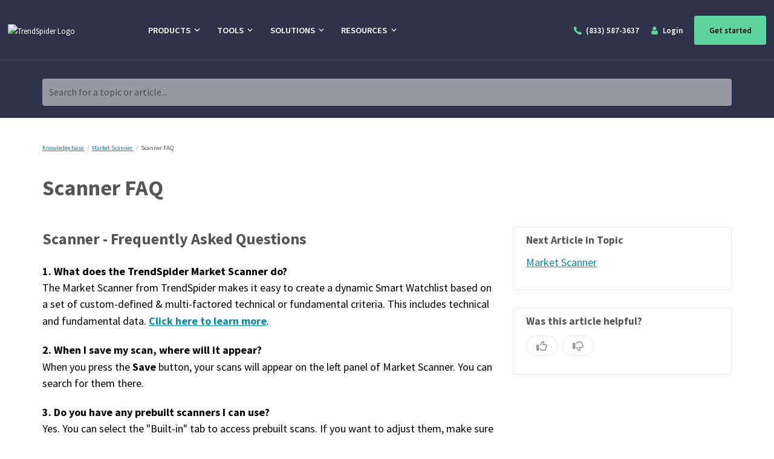

--- FILE ---
content_type: text/html; charset=utf-8
request_url: https://help.trendspider.com/kb/faq/market-scanner-faq-markdown-html
body_size: 31416
content:
<!DOCTYPE html>
<html lang="en" itemscope itemtype="https://schema.org/FAQPage">
<head>
  <title>
        Scanner FAQ 

      -
    TrendSpider
  </title>

  <meta name="viewport" content="width=device-width, initial-scale=1.0, maximum-scale=1.0, user-scalable=no" />


  <link rel="stylesheet" href="https://cdn.reamaze.com/assets/application-9f80df2750347f81446e10a304f8b53ce20db995baf2139aedb9a67396ef61d4.css" media="screen" />
  <script src="https://cdn.reamaze.com/assets/application-967e7a33ff0d3d5e96c98bf3e6a1498bac316e067f7c466794ce81a4be010fac.js"></script>
  <meta name="csrf-param" content="authenticity_token" />
<meta name="csrf-token" content="OVIj6CexK0MMikNBrlBOVOpGVc2qF1GbOAIMqC0cWpc1ogwAxcO-vRehyzXLqYp7oA89hUFbTUNJiXXlLgOX2g" />

    <script type="text/javascript">
    if (top != self) {
      if (window.name == '_popup') {
        $jq.cookie('popup', 'true', { path: '/' });
      } else if (window.name.match(/^_widget/)) {
        $jq.cookie('framed', 'true', { path: '/' });
      } else {
        $jq.cookie('framed', 'true', { path: '/' });
      }

      window.location.replace(window.location + (window.location.search == '' ? '?' : '&') + 'transitioned=1');
    }
  </script>

  <link rel="preconnect" href="https://drt8s3xkrl8yg.cloudfront.net">
<link rel="preload" href="https://drt8s3xkrl8yg.cloudfront.net/1/assets/fonts/subset-SourceSansPro-Regular.woff2" as="font" type="font/woff2" crossorigin="">
<link rel="preload" href="https://drt8s3xkrl8yg.cloudfront.net/1/assets/fonts/subset-SourceSansPro-SemiBold.woff2" as="font" type="font/woff2" crossorigin="">
<link rel="preload" href="https://drt8s3xkrl8yg.cloudfront.net/1/assets/fonts/subset-SourceSansPro-Bold.woff2" as="font" type="font/woff2" crossorigin="">
<style type="text/css">
	@font-face {
		font-family: "Source Sans Pro";
		font-weight: 400;
		font-style: normal;
		font-display: optional;
		src: url(https://drt8s3xkrl8yg.cloudfront.net/1/assets/fonts/subset-SourceSansPro-Regular.woff2) format("woff2"),
			url(https://drt8s3xkrl8yg.cloudfront.net/1/assets/fonts/subset-SourceSansPro-Regular.woff) format("woff");
	}
	@font-face {
		font-family: "Source Sans Pro";
		font-weight: 600;
		font-style: normal;
		font-display: optional;
		src: url(https://drt8s3xkrl8yg.cloudfront.net/1/assets/fonts/subset-SourceSansPro-SemiBold.woff2) format("woff2"),
			url(https://drt8s3xkrl8yg.cloudfront.net/1/assets/fonts/subset-SourceSansPro-SemiBold.woff) format("woff");
	}
	@font-face {
		font-family: "Source Sans Pro";
		font-weight: 700;
		font-style: normal;
		font-display: optional;
		src: url(https://drt8s3xkrl8yg.cloudfront.net/1/assets/fonts/subset-SourceSansPro-Bold.woff2) format("woff2"),
			url(https://drt8s3xkrl8yg.cloudfront.net/1/assets/fonts/subset-SourceSansPro-Bold.woff) format("woff");
	}
</style>
<script>
			var WEBSITE = {
			root: 'https://trendspider.com/',
			assets: 'https://trendspider.com/assets/',
			api: 'https://trendspider.com/api/',
			wp_ajax: 'https://trendspider.com/blog/wp-admin/admin-ajax.php',
			wp_json: 'https://trendspider.com/blog/wp-json/wp/v2',
			trendspider_json: 'https://trendspider.com/blog/wp-json/trendspider/v1',
			recapcha_site_key: '6Le8KUQUAAAAAAn_DB9zs7hXXorI35sfXhqnx75i'
		}
	
	var TS_USER = false;
	var __webpack_public_path__ = 'https://drt8s3xkrl8yg.cloudfront.net/1/assets/js';
</script>

<link rel="stylesheet" href="https://drt8s3xkrl8yg.cloudfront.net/1/assets/css/reamaze.min-3.3.62.css?ver=3.3.62">
<script src="https://drt8s3xkrl8yg.cloudfront.net/1/assets/js/reamaze.min-3.3.62.js?ver=3.3.62"></script>
<script src="https://trendspider.com/load-scripts.php?scripts=cookies,countdown&amp;ver=3.3.62" id="script-reamaze"></script>


<!-- Global site tag (gtag.js) - Google Ads: 812810316 --> 
<script async src="https://www.googletagmanager.com/gtag/js?id=AW-812810316"></script> 
<script> window.dataLayer = window.dataLayer || []; function gtag(){dataLayer.push(arguments);} gtag('js', new Date()); gtag('config', 'AW-812810316'); </script>

<!-- Google Tag Manager -->
<script>(function(w,d,s,l,i){w[l]=w[l]||[];w[l].push({'gtm.start':
	new Date().getTime(),event:'gtm.js'});var f=d.getElementsByTagName(s)[0],
	j=d.createElement(s),dl=l!='dataLayer'?'&l='+l:'';j.async=true;j.src=
	'https://www.googletagmanager.com/gtm.js?id='+i+dl;f.parentNode.insertBefore(j,f);
	})(window,document,'script','dataLayer','GTM-M4ZNRRX');</script>
<!-- End Google Tag Manager -->

<style type="text/css">
  #header {
    background: rgb(47, 50, 73);
    color: #ffffff;
  }

  #header a,
  #header a:visited,
  #header a:hover {
    color: #ffffff;
  }

  #header #company-name a,
  #header #company-name a:visited,
  #header #company-name a:hover {
    color: #ffffff;
  }

  body a,
  body a:visited,
  body a:hover {
    color: #088aab;
  }

  body {
    font-family: "Source Sans Pro", Helvetica, Arial, sans-serif;
    color: #555555;
  }

  body #hero {
    background: rgb(47, 50, 73);
  }

  body.framed #hero {
    background: transparent;
    color: #555555;
  }

  body #hero h1 {
    color: rgb(255, 255, 255);
  }

  body.framed #hero h1 {
    color: #555555;
  }

  .kb-subhero h1 {
    font-family: "Source Sans Pro", Helvetica, Arial, sans-serif;
    color: #FBFBFB
  }

  h1, h2, h3, h4, h5 {
    font-family: "Source Sans Pro", Helvetica, Arial, sans-serif;
    color: #555555
  }

  h3 a,
  h3 a:hover,
  h3 a:visited {
    font-family: "Source Sans Pro", Helvetica, Arial, sans-serif;
    color: #555555
  }

  .topic-index-with-banner h3 a,
  .topic-index-with-banner h3 a:hover,
  .topic-index-with-banner h3 a:visited {
    font-family: "Source Sans Pro", Helvetica, Arial, sans-serif;
    color: #FBFBFB
  }

  .topic-index-with-banner .article-count,
  .topic-index-with-banner .article-count,
  .topic-index-with-banner .article-count{
    font-family: "Source Sans Pro", Helvetica, Arial, sans-serif;
    color: #FBFBFB
  }

  .header, .site-footer {
    font-family: "Source Sans Pro",Helvetica,sans-serif,"Noto Sans",sans-serif,"Apple Color Emoji","Segoe UI Emoji","Segoe UI Symbol","Noto Color Emoji"; text-decoration: none !important;
}
.site-nav a, .site-nav button {color: #fff !important; text-decoration:none;}
.header h3 {font-family: inherit; font-weight: 700;}
.site-menu-link:hover{text-decoration: none !important;}
#search-mini{
    position: relative;
    float: left;
    width: 100%;
    margin-top: 0px;
}

#cookieConsent {
	background-color: rgba(20, 20, 20, .8);
	min-height: 26px;
	font-size: 14px;
	color: #ccc;
	line-height: 26px;
	padding: 8px 0 8px 30px;
	font-family: "Trebuchet MS", Helvetica, sans-serif;
	position: fixed;
	bottom: 0;
	left: 0;
	right: 0;
	display: none;
	z-index: 9999
}

#closeCookieConsent {
	float: right;
	display: inline-block;
	cursor: pointer;
	height: 20px;
	width: 20px;
	display: -webkit-box;
	display: -ms-flexbox;
	display: flex;
	-webkit-box-align: center;
	-ms-flex-align: center;
	align-items: center;
	font-weight: 700
}

#cookieConsent a {
	color: #4b8ee7;
	text-decoration: none
}

#cookieConsent a.cookieConsentOK {
	background-color: #f1d600;
	color: #000;
	display: inline-block;
	border-radius: 5px;
	padding: 0 20px;
	cursor: pointer;
	float: right;
	margin: 0 60px 0 10px
}

.header .btn {
	background-image: none !important;
	text-shadow: none !important;
	font-size: 1.125rem;
	line-height: 1.5;
	border-radius: 6px !important;
	box-shadow: none;
}

.footer-widget-title {
	text-align: initial;
	color: inherit;
}

.kb-article .article-content {
	border: none;
	box-shadow: none;
	padding: 0;
}

.kb-article p, .kb-article li  {
	color: black;
	font-size: 18px;
}

@media (max-width: 767.98px) {
	.header .btn {
	    font-size: 14px;
	}

	.updated-at, #ask-a-question, #shared-footer { display: none; }
	#search { padding: 0; }
	body #content { padding: 1em 0 0 0; }
	body h1 { margin: 1em 0; text-align: left; }
}

.sale-notice__link { color: inherit !important; }

body.popup .sale-notice { display: none !important; }

.footer-widget__title {
  line-height: 1;
  color: inherit;
  text-align: left;
}

.sale-notice a:not(.elements-button):visited,
.elements-header a:not(.elements-button):visited,
.elements-footer a:not(.elements-button):visited {
  color: inherit !important;
}

.elements-button {
  color: var(--ts-button-color, #000) !important;
}

.site-menu-section__title,
.elements-arrow-link {
  color: inherit !important;
text-decoration: none !important;
}

.elements-navigation__menu__item:hover a, .elements-navigation__menu__item a:hover {
  color: inherit;
text-decoration: none !important;
}



.main a {
  text-decoration: underline !important;
}


#main a:link {
  text-decoration: underline;
}

#main a:visited {
  text-decoration: underline;
}

#main a:hover {
  text-decoration: underline;
}

#main a:active {
  text-decoration: underline;
}



#content a:link {
  text-decoration: underline;
}

#content a:visited {
  text-decoration: underline;
}

#content a:hover {
  text-decoration: underline;
}

#content a:active {
  text-decoration: underline;
}

pre { font-size: 13px; }
code { font-size: 13px; }
</style>


        <meta name="keywords" content="Scanner FAQ" />


  <link rel="canonical" href="https://help.trendspider.com/kb/scanner/market-scanner-faq-markdown-html" />


</head>

<body class=" faq faq-article" itemscope itemprop="mainEntity" itemtype="https://schema.org/Question">
  <div id="custom-header">
      <div class="elements-header">
    <div class="elements-header__logo">
        <a href="https://trendspider.com/" rel="home" class="elements-logo" title="TrendSpider" aria-label="Go to TrendSpider homepage">
            <img src="https://trendspider.com/vendor/trendspider/elements/assets/images/logos/Trendspider-white.svg" width="571" height="73" alt="TrendSpider Logo" class="img-fluid" fetchpriority="high" />
        </a>
    </div>

    <div class="elements-header__menu">
        <div class="elements-navigation">
            <ul class="elements-navigation__menu" id="elements-megamenu-navigation" role="navigation">
                <li class="elements-navigation__menu__item -with-submenu">
                    <a href="https://trendspider.com/product/" data-target="products">Products</a>
                    <button data-target="products" aria-label="Open Prodict menu">
                        <svg xmlns="http://www.w3.org/2000/svg" viewBox="0 0 448 512" aria-hidden="true">
                            <path fill="currentColor" d="M201.4 342.6c12.5 12.5 32.8 12.5 45.3 0l160-160c12.5-12.5 12.5-32.8 0-45.3s-32.8-12.5-45.3 0L224 274.7 86.6 137.4c-12.5-12.5-32.8-12.5-45.3 0s-12.5 32.8 0 45.3l160 160z"></path>
                        </svg>
                    </button>
                </li>

                <li class="elements-navigation__menu__item -with-submenu">
                    <a href="https://trendspider.com/free-tools/" data-target="tools">Tools</a>
                    <button data-target="tools" aria-label="Open resources menu">
                        <svg xmlns="http://www.w3.org/2000/svg" viewBox="0 0 448 512" aria-hidden="true">
                            <path fill="currentColor" d="M201.4 342.6c12.5 12.5 32.8 12.5 45.3 0l160-160c12.5-12.5 12.5-32.8 0-45.3s-32.8-12.5-45.3 0L224 274.7 86.6 137.4c-12.5-12.5-32.8-12.5-45.3 0s-12.5 32.8 0 45.3l160 160z"></path>
                        </svg>
                    </button>
                </li>

                <li class="elements-navigation__menu__item -with-submenu">
                    <a href="https://trendspider.com/enterprise-solutions/" data-target="solutions">Solutions</a>
                    <button data-target="solutions" aria-label="Open solutions menu">
                        <svg xmlns="http://www.w3.org/2000/svg" viewBox="0 0 448 512" aria-hidden="true">
                            <path fill="currentColor" d="M201.4 342.6c12.5 12.5 32.8 12.5 45.3 0l160-160c12.5-12.5 12.5-32.8 0-45.3s-32.8-12.5-45.3 0L224 274.7 86.6 137.4c-12.5-12.5-32.8-12.5-45.3 0s-12.5 32.8 0 45.3l160 160z"></path>
                        </svg>
                    </button>
                </li>

                <li class="elements-navigation__menu__item -with-submenu">
                    <a href="https://trendspider.com/resources/" data-target="resources">Resources</a>
                    <button data-target="resources" aria-label="Open resources menu">
                        <svg xmlns="http://www.w3.org/2000/svg" viewBox="0 0 448 512" aria-hidden="true">
                            <path fill="currentColor" d="M201.4 342.6c12.5 12.5 32.8 12.5 45.3 0l160-160c12.5-12.5 12.5-32.8 0-45.3s-32.8-12.5-45.3 0L224 274.7 86.6 137.4c-12.5-12.5-32.8-12.5-45.3 0s-12.5 32.8 0 45.3l160 160z"></path>
                        </svg>
                    </button>
                </li>
            </ul>
        </div>
    </div>

    <ul class="elements-header__actions">
        <li class="elements-header__actions__phone">
            <a href="tel:8335873637" class="elements-link" aria-label="Call us at (833) 587-3637">
                <i class="icon">
                    <svg viewBox="0 0 16 16" aria-hidden="true" width="16" height="16">
                        <path
                            d="m15.641 12.627-2.47-2.472c-.493-.49-1.308-.475-1.817.035l-1.245 1.244a34.79 34.79 0 0 1-.246-.136c-.786-.436-1.862-1.033-2.994-2.166-1.136-1.136-1.733-2.213-2.17-3l-.134-.24.836-.834.41-.411c.51-.51.524-1.325.033-1.817L3.374.36c-.491-.491-1.307-.476-1.817.034l-.696.7.019.02a4.027 4.027 0 0 0-.574 1.011c-.134.353-.217.69-.256 1.027-.326 2.705.91 5.177 4.265 8.531 4.637 4.637 8.373 4.287 8.535 4.27a4.176 4.176 0 0 0 1.03-.26c.366-.143.71-.337 1.008-.57l.015.013.705-.69c.51-.51.524-1.326.033-1.818Z"
                            fill="currentColor"
                        ></path>
                    </svg>
                </i>
                <span>(833) 587-3637</span>
            </a>
        </li>
        <li class="elements-header__actions__account">
            <a href="https://charts.trendspider.com/login/?reason=not_signed_in" rel="nofollow" class="elements-link" aria-label="Login to TrendSpider account">
                <i class="icon">
                    <svg xmlns="http://www.w3.org/2000/svg" viewBox="0 0 16 16">
                        <path
                            d="M7.9 7.7c1.1 0 2-.4 2.7-1.1.7-.7 1.1-1.7 1.1-2.7 0-1-.4-2-1.1-2.7C9.9.4 8.9 0 7.9 0c-1.1 0-2 .4-2.7 1.1C4.4 1.8 4 2.8 4 3.9c0 1.1.4 2 1.1 2.7.8.7 1.8 1.1 2.8 1.1zM14.6 12.3c0-.3-.1-.7-.1-1-.1-.3-.1-.7-.2-1-.1-.3-.2-.6-.4-.9-.2-.3-.4-.6-.6-.8l-.9-.6c-.4-.1-.7-.2-1.2-.2-.2 0-.3.1-.6.3-.2.1-.4.3-.7.4-.2 0-.5.2-.9.3-.3.1-.7.2-1 .2-.4 0-.7-.1-1-.2-.3-.1-.6-.2-.9-.4-.2-.1-.4-.3-.6-.4-.3-.2-.5-.3-.7-.3-.4 0-.8.1-1.1.2-.4.2-.7.4-.9.6-.3.2-.5.5-.7.8-.1.3-.3.6-.4 1-.1.3-.2.7-.2 1-.1.3-.1.7-.1 1v.9c0 .8.3 1.5.8 2s1.2.7 2 .7h7.7c.8 0 1.5-.3 2-.7.5-.5.8-1.2.8-2 0-.3-.1-.6-.1-.9z"
                            fill="currentColor"
                        ></path>
                    </svg>
                </i>
                <span>Login</span>
            </a>
        </li>
        <li class="elements-header__actions__trial">
            <a href="https://trendspider.com/pricing/" class="elements-button">Get started</a>
        </li>
        <li class="elements-header__actions__mobile-menu">
            <button data-toggle-mobile-menu="" aria-label="Open mobile menu" type="button">
                <svg xmlns="http://www.w3.org/2000/svg" width="16" height="16" fill="currentColor" viewBox="0 0 16 16">
                    <path fill-rule="evenodd" d="M2.5 12a.5.5 0 0 1 .5-.5h10a.5.5 0 0 1 0 1H3a.5.5 0 0 1-.5-.5zm0-4a.5.5 0 0 1 .5-.5h10a.5.5 0 0 1 0 1H3a.5.5 0 0 1-.5-.5zm0-4a.5.5 0 0 1 .5-.5h10a.5.5 0 0 1 0 1H3a.5.5 0 0 1-.5-.5z"></path>
                </svg>
            </button>
        </li>
    </ul>

    <nav class="site-mobile-menu" id="mobile-menu">
        <div class="site-menu__list -platform">
            <div class="site-menu__list__title">Platform</div>

            <div class="layout-wrapper">
                <div class="site-menu-item">
                    <a href="https://trendspider.com/product/" class="site-menu-link">
                        <span class="site-menu-link__icon">
                            <img src="https://trendspider.com/vendor/trendspider/elements/assets/images/menu/icon-product-overview.svg" width="40" height="40" class="img-fluid" loading="lazy" alt="Product Overview" />
                        </span>
                        <span class="site-menu-link__content">
                            <span class="site-menu-link__content__label -arrow">Product Overview</span>
                            <span class="site-menu-link__content__description">Software built for traders, by traders</span>
                        </span>
                    </a>
                </div>
                <div class="site-menu-item">
                    <a href="https://trendspider.com/product/analyze-and-chart-any-market-asset/" class="site-menu-link">
                        <span class="site-menu-link__icon">
                            <img src="https://trendspider.com/vendor/trendspider/elements/assets/images/menu/icon-search.svg" width="40" height="40" class="img-fluid" loading="lazy" alt="Charting &amp; Analysis" />
                        </span>
                        <span class="site-menu-link__content">
                            <span class="site-menu-link__content__label -arrow"> Charting &amp; Analysis </span>
                            <span class="site-menu-link__content__description">Elevate your technical and fundamental analysis to make better, more strategic trading decisions.</span>
                        </span>
                    </a>
                </div>
                <div class="site-menu-item">
                    <a href="https://trendspider.com/product/find-high-quality-trading-ideas/" class="site-menu-link">
                        <span class="site-menu-link__icon">
                            <img src="https://trendspider.com/vendor/trendspider/elements/assets/images/menu/icon-target.svg" width="40" height="40" class="img-fluid" loading="lazy" alt="Trading Idea Generation" />
                        </span>
                        <span class="site-menu-link__content">
                            <span class="site-menu-link__content__label -arrow"> Trading Idea Generation </span>
                            <span class="site-menu-link__content__description">Discover high quality trading ideas and investing opportunities that match your strategy.</span>
                        </span>
                    </a>
                </div>
                <div class="site-menu-item">
                    <a href="https://trendspider.com/product/strategy-development-and-backtesting-tools/" class="site-menu-link">
                        <span class="site-menu-link__icon">
                            <img src="https://trendspider.com/vendor/trendspider/elements/assets/images/menu/icon-gears.svg" width="40" height="40" class="img-fluid" loading="lazy" alt="Strategy Development" />
                        </span>
                        <span class="site-menu-link__content">
                            <span class="site-menu-link__content__label -arrow"> Strategy Development </span>
                            <span class="site-menu-link__content__description">Create, discover, refine, perfect and deploy trading strategies. No coding required.</span>
                        </span>
                    </a>
                </div>
                <div class="site-menu-item">
                    <a href="https://trendspider.com/product/trade-timing-and-execution-tools/" class="site-menu-link">
                        <span class="site-menu-link__icon">
                            <img src="https://trendspider.com/vendor/trendspider/elements/assets/images/menu/icon-alerts.svg" width="40" height="40" class="img-fluid" loading="lazy" alt="Trade Timing &amp; Execution" />
                        </span>
                        <span class="site-menu-link__content">
                            <span class="site-menu-link__content__label -arrow"> Trade Timing &amp; Execution </span>
                            <span class="site-menu-link__content__description">Time your trades, manage your risk and capture your profits with algorithmic precision.</span>
                        </span>
                    </a>
                </div>
            </div>
        </div>

        <div class="site-menu__list -platform">
            <div class="layout-wrapper">
                <div class="site-menu-item">
                    <a href="https://trendspider.com/pricing/" class="site-menu-link">
                        <span class="site-menu-link__icon">
                            <img src="https://trendspider.com/vendor/trendspider/elements/assets/images/menu/icon-pricing.svg" width="40" height="40" class="img-fluid" loading="lazy" alt="Plans &amp; Pricing" />
                        </span>
                        <span class="site-menu-link__content">
                            <span class="site-menu-link__content__label -arrow">Plans &amp; Pricing</span>
                            <span class="site-menu-link__content__description">Sign up now</span>
                        </span>
                    </a>
                </div>
                <div class="site-menu-item">
                    <a href="https://trendspider.com/demo/" class="site-menu-link">
                        <span class="site-menu-link__icon">
                            <img src="https://trendspider.com/vendor/trendspider/elements/assets/images/menu/icon-demo.svg" width="40" height="40" class="img-fluid" loading="lazy" alt="Request Demo" />
                        </span>
                        <span class="site-menu-link__content">
                            <span class="site-menu-link__content__label -arrow">Have Questions or Need a Demo?</span>
                            <span class="site-menu-link__content__description">Let’s talk!</span>
                        </span>
                    </a>
                </div>
            </div>
        </div>

        <div class="site-menu__list">
            <input
                type="checkbox"
                id="item-670cd4d5bc564"
                class="sr-only visually-hidden"
                style="
                    position: absolute;
                    width: 1px !important;
                    height: 1px !important;
                    padding: 0 !important;
                    margin: -1px !important;
                    overflow: hidden !important;
                    clip: rect(0, 0, 0, 0) !important;
                    white-space: nowrap !important;
                    border: 0 !important;
                "
            />

            <label class="site-menu__list__title" for="item-670cd4d5bc564">
                <i class="icon"><img src="https://trendspider.com/vendor/trendspider/elements/assets/images/menu/icon-laptop.svg" width="20" height="20" class="img-fluid" loading="lazy" alt="Add-on Marketplace" /></i>
                <span>Add-on Marketplace</span>
                <i class="icon arrow" role="presentation">
                    <svg viewBox="0 0 320 512" aria-hidden="true" role="presentation">
                        <path full="currentColor" d="M278.6 233.4c12.5 12.5 12.5 32.8 0 45.3l-160 160c-12.5 12.5-32.8 12.5-45.3 0s-12.5-32.8 0-45.3L210.7 256 73.4 118.6c-12.5-12.5-12.5-32.8 0-45.3s32.8-12.5 45.3 0l160 160z"></path>
                    </svg>
                </i>
            </label>

            <div class="layout-wrapper">
                <div class="site-menu-item">
                    <a href="https://trendspider.com/trading-tools-store/strategies/" class="site-menu-link" target="_self" rel="">
                        <span class="site-menu-link__content">
                            <span class="site-menu-link__content__label -arrow">
                                <span>Trading Strategies and Trading Bots</span>
                            </span>
                        </span>
                    </a>
                </div>
                <div class="site-menu-item">
                    <a href="https://trendspider.com/trading-tools-store/scanners/" class="site-menu-link" target="_self" rel="">
                        <span class="site-menu-link__content">
                            <span class="site-menu-link__content__label -arrow">
                                <span>Market Scanners and Screeners</span>
                            </span>
                        </span>
                    </a>
                </div>
                <div class="site-menu-item">
                    <a href="https://trendspider.com/trading-tools-store/indicators/" class="site-menu-link" target="_self" rel="">
                        <span class="site-menu-link__content">
                            <span class="site-menu-link__content__label -arrow">
                                <span>Indicators and Technical Analysis Tools</span>
                            </span>
                        </span>
                    </a>
                </div>
            </div>
        </div>
        <div class="site-menu__list">
            <input
                type="checkbox"
                id="item-670cd4d5bc56c"
                class="sr-only visually-hidden"
                style="
                    position: absolute;
                    width: 1px !important;
                    height: 1px !important;
                    padding: 0 !important;
                    margin: -1px !important;
                    overflow: hidden !important;
                    clip: rect(0, 0, 0, 0) !important;
                    white-space: nowrap !important;
                    border: 0 !important;
                "
            />

            <label class="site-menu__list__title" for="item-670cd4d5bc56c">
                <i class="icon"><img src="https://trendspider.com/vendor/trendspider/elements/assets/images/menu/icon-scanner.svg" width="20" height="20" class="img-fluid" loading="lazy" alt="Free Trading Ideas" /></i>
                <span>Free Trading Ideas</span>
                <i class="icon arrow" role="presentation">
                    <svg viewBox="0 0 320 512" aria-hidden="true" role="presentation">
                        <path full="currentColor" d="M278.6 233.4c12.5 12.5 12.5 32.8 0 45.3l-160 160c-12.5 12.5-32.8 12.5-45.3 0s-12.5-32.8 0-45.3L210.7 256 73.4 118.6c-12.5-12.5-12.5-32.8 0-45.3s32.8-12.5 45.3 0l160 160z"></path>
                    </svg>
                </i>
            </label>

            <div class="layout-wrapper">
                <div class="site-menu-item">
                    <a href="https://trendspider.com/free-scanners-daily/high-volume-gappers-and-market-movers/" class="site-menu-link" target="_self" rel="">
                        <span class="site-menu-link__content">
                            <span class="site-menu-link__content__label -arrow">
                                <span>High Volume Price Gappers</span>
                            </span>
                        </span>
                    </a>
                </div>
                <div class="site-menu-item">
                    <a href="https://trendspider.com/free-scanners-daily/stocks-breaking-out-from-chart-patterns/" class="site-menu-link" target="_self" rel="">
                        <span class="site-menu-link__content">
                            <span class="site-menu-link__content__label -arrow">
                                <span>Stocks Breaking Out of Chart Patterns</span>
                            </span>
                        </span>
                    </a>
                </div>
                <div class="site-menu-item">
                    <a href="https://trendspider.com/free-scanners-daily/stocks-with-bullish-momentum-right-now/" class="site-menu-link" target="_self" rel="">
                        <span class="site-menu-link__content">
                            <span class="site-menu-link__content__label -arrow">
                                <span>Current Bullish Momentum Stocks</span>
                            </span>
                        </span>
                    </a>
                </div>
                <div class="site-menu-item">
                    <a href="https://trendspider.com/free-scanners-daily/value-investing-with-positive-earning-and-bullish-weekly-candle/" class="site-menu-link" target="_self" rel="">
                        <span class="site-menu-link__content">
                            <span class="site-menu-link__content__label -arrow">
                                <span>Fundamental Value + Technical Reversals</span>
                            </span>
                        </span>
                    </a>
                </div>
                <div class="site-menu-item">
                    <a href="https://trendspider.com/free-scanners-daily/consistent-earnings-revenue-growth-companies/" class="site-menu-link" target="_self" rel="">
                        <span class="site-menu-link__content">
                            <span class="site-menu-link__content__label -arrow">
                                <span>Consistent Fundamental Growth Stories</span>
                            </span>
                        </span>
                    </a>
                </div>
                <div class="site-menu-item">
                    <a href="https://trendspider.com/free-scanners-daily/upcoming-earnings-from-earnings-growth-companies/" class="site-menu-link" target="_self" rel="">
                        <span class="site-menu-link__content">
                            <span class="site-menu-link__content__label -arrow">
                                <span>Upcoming Growth Company Earnings</span>
                            </span>
                        </span>
                    </a>
                </div>
            </div>
        </div>
        <div class="site-menu__list">
            <input
                type="checkbox"
                id="item-670cd4d5bc575"
                class="sr-only visually-hidden"
                style="
                    position: absolute;
                    width: 1px !important;
                    height: 1px !important;
                    padding: 0 !important;
                    margin: -1px !important;
                    overflow: hidden !important;
                    clip: rect(0, 0, 0, 0) !important;
                    white-space: nowrap !important;
                    border: 0 !important;
                "
            />

            <label class="site-menu__list__title" for="item-670cd4d5bc575">
                <i class="icon"><img src="https://trendspider.com/vendor/trendspider/elements/assets/images/menu/icon-zoom.svg" width="20" height="20" class="img-fluid" loading="lazy" alt="Explore the Market" /></i>
                <span>Explore the Market</span>
                <i class="icon arrow" role="presentation">
                    <svg viewBox="0 0 320 512" aria-hidden="true" role="presentation">
                        <path full="currentColor" d="M278.6 233.4c12.5 12.5 12.5 32.8 0 45.3l-160 160c-12.5 12.5-32.8 12.5-45.3 0s-12.5-32.8 0-45.3L210.7 256 73.4 118.6c-12.5-12.5-12.5-32.8 0-45.3s32.8-12.5 45.3 0l160 160z"></path>
                    </svg>
                </i>
            </label>

            <div class="layout-wrapper">
                <div class="site-menu-item">
                    <a href="https://trendspider.com/markets/trending-on-stocktwits/" class="site-menu-link" target="_self" rel="">
                        <span class="site-menu-link__content">
                            <span class="site-menu-link__content__label -arrow">
                                <span>Trending popular stocks</span>
                            </span>
                        </span>
                    </a>
                </div>
                <div class="site-menu-item">
                    <a href="https://trendspider.com/markets/recently-halted/" class="site-menu-link" target="_self" rel="">
                        <span class="site-menu-link__content">
                            <span class="site-menu-link__content__label -arrow">
                                <span>Recently halted stocks</span>
                            </span>
                        </span>
                    </a>
                </div>
                <div class="site-menu-item">
                    <a href="https://trendspider.com/markets/spx500-highs/" class="site-menu-link" target="_self" rel="">
                        <span class="site-menu-link__content">
                            <span class="site-menu-link__content__label -arrow">
                                <span>Recent 52 week highs</span>
                            </span>
                        </span>
                    </a>
                </div>
                <div class="site-menu-item">
                    <a href="https://trendspider.com/markets/spx500-lows/" class="site-menu-link" target="_self" rel="">
                        <span class="site-menu-link__content">
                            <span class="site-menu-link__content__label -arrow">
                                <span>Recent 52 week lows</span>
                            </span>
                        </span>
                    </a>
                </div>
                <div class="site-menu-item">
                    <a href="https://trendspider.com/markets/insider-trades/buys/" class="site-menu-link" target="_self" rel="">
                        <span class="site-menu-link__content">
                            <span class="site-menu-link__content__label -arrow">
                                <span>Recent insider trading</span>
                            </span>
                        </span>
                    </a>
                </div>
                <div class="site-menu-item">
                    <a href="https://trendspider.com/markets/positive-surprise/" class="site-menu-link" target="_self" rel="">
                        <span class="site-menu-link__content">
                            <span class="site-menu-link__content__label -arrow">
                                <span>Recent earnings surprises</span>
                            </span>
                        </span>
                    </a>
                </div>
                <div class="site-menu-item">
                    <a href="https://trendspider.com/markets/congress-trading/" class="site-menu-link" target="_self" rel="">
                        <span class="site-menu-link__content">
                            <span class="site-menu-link__content__label -arrow">
                                <span>House and Senate trading</span>
                            </span>
                        </span>
                    </a>
                </div>
                <div class="site-menu-item">
                    <a href="https://trendspider.com/markets/upcoming-earnings/" class="site-menu-link" target="_self" rel="">
                        <span class="site-menu-link__content">
                            <span class="site-menu-link__content__label -arrow">
                                <span>Upcoming earnings</span>
                            </span>
                        </span>
                    </a>
                </div>
            </div>
        </div>
        <div class="site-menu__list">
            <input
                type="checkbox"
                id="item-670cd4d5bc580"
                class="sr-only visually-hidden"
                style="
                    position: absolute;
                    width: 1px !important;
                    height: 1px !important;
                    padding: 0 !important;
                    margin: -1px !important;
                    overflow: hidden !important;
                    clip: rect(0, 0, 0, 0) !important;
                    white-space: nowrap !important;
                    border: 0 !important;
                "
            />

            <label class="site-menu__list__title" for="item-670cd4d5bc580">
                <i class="icon"><img src="https://trendspider.com/vendor/trendspider/elements/assets/images/menu/icon-calculator.svg" width="20" height="20" class="img-fluid" loading="lazy" alt="Free Calculators" /></i>
                <span>Free Calculators</span>
                <i class="icon arrow" role="presentation">
                    <svg viewBox="0 0 320 512" aria-hidden="true" role="presentation">
                        <path full="currentColor" d="M278.6 233.4c12.5 12.5 12.5 32.8 0 45.3l-160 160c-12.5 12.5-32.8 12.5-45.3 0s-12.5-32.8 0-45.3L210.7 256 73.4 118.6c-12.5-12.5-12.5-32.8 0-45.3s32.8-12.5 45.3 0l160 160z"></path>
                    </svg>
                </i>
            </label>

            <div class="layout-wrapper">
                <div class="site-menu-item">
                    <a href="https://trendspider.com/calculators/trading-and-investing/risk-and-reward/" class="site-menu-link" target="_self" rel="">
                        <span class="site-menu-link__content">
                            <span class="site-menu-link__content__label -arrow">
                                <span>Trading risk &amp; reward</span>
                            </span>
                        </span>
                    </a>
                </div>
                <div class="site-menu-item">
                    <a href="https://trendspider.com/calculators/trading-and-investing/trade-profit/" class="site-menu-link" target="_self" rel="">
                        <span class="site-menu-link__content">
                            <span class="site-menu-link__content__label -arrow">
                                <span>Trade profit or loss</span>
                            </span>
                        </span>
                    </a>
                </div>
                <div class="site-menu-item">
                    <a href="https://trendspider.com/calculators/trading-and-investing/compounding/" class="site-menu-link" target="_self" rel="">
                        <span class="site-menu-link__content">
                            <span class="site-menu-link__content__label -arrow">
                                <span>Compounding calculator</span>
                            </span>
                        </span>
                    </a>
                </div>
                <div class="site-menu-item">
                    <a href="https://trendspider.com/calculators/trading-and-investing/currency-conversion/" class="site-menu-link" target="_self" rel="">
                        <span class="site-menu-link__content">
                            <span class="site-menu-link__content__label -arrow">
                                <span>Currency conversion</span>
                            </span>
                        </span>
                    </a>
                </div>
                <div class="site-menu-item">
                    <a href="https://trendspider.com/calculators/trading-and-investing/position-size/" class="site-menu-link" target="_self" rel="">
                        <span class="site-menu-link__content">
                            <span class="site-menu-link__content__label -arrow">
                                <span>Position size calculator</span>
                            </span>
                        </span>
                    </a>
                </div>
                <div class="site-menu-item">
                    <a href="https://trendspider.com/calculators/trading-and-investing/lot-size/" class="site-menu-link" target="_self" rel="">
                        <span class="site-menu-link__content">
                            <span class="site-menu-link__content__label -arrow">
                                <span>Lot size calculator</span>
                            </span>
                        </span>
                    </a>
                </div>
                <div class="site-menu-item">
                    <a href="https://trendspider.com/calculators/trading-and-investing/pip-value/" class="site-menu-link" target="_self" rel="">
                        <span class="site-menu-link__content">
                            <span class="site-menu-link__content__label -arrow">
                                <span>Pip value calculator</span>
                            </span>
                        </span>
                    </a>
                </div>
                <div class="site-menu-item">
                    <a href="https://trendspider.com/calculators/trading-and-investing/amortization/" class="site-menu-link" target="_self" rel="">
                        <span class="site-menu-link__content">
                            <span class="site-menu-link__content__label -arrow">
                                <span>Amortization Calculator</span>
                            </span>
                        </span>
                    </a>
                </div>
                <div class="site-menu-item">
                    <a href="https://trendspider.com/calculators/trading-and-investing/value-at-risk/" class="site-menu-link" target="_self" rel="">
                        <span class="site-menu-link__content">
                            <span class="site-menu-link__content__label -arrow">
                                <span>Value at Risk Calculator</span>
                            </span>
                        </span>
                    </a>
                </div>
                <div class="site-menu-item">
                    <a href="https://trendspider.com/calculators/trading-and-investing/cagr/" class="site-menu-link" target="_self" rel="">
                        <span class="site-menu-link__content">
                            <span class="site-menu-link__content__label -arrow">
                                <span>CAGR Calculator</span>
                            </span>
                        </span>
                    </a>
                </div>
            </div>
        </div>
        <div class="site-menu__list">
            <input
                type="checkbox"
                id="item-670cd4d5bc598"
                class="sr-only visually-hidden"
                style="
                    position: absolute;
                    width: 1px !important;
                    height: 1px !important;
                    padding: 0 !important;
                    margin: -1px !important;
                    overflow: hidden !important;
                    clip: rect(0, 0, 0, 0) !important;
                    white-space: nowrap !important;
                    border: 0 !important;
                "
            />

            <label class="site-menu__list__title" for="item-670cd4d5bc598">
                <i class="icon"><img src="https://trendspider.com/vendor/trendspider/elements/assets/images/menu/icon-idea.svg" width="20" height="20" class="img-fluid" loading="lazy" alt="Lamp Idea" /></i>
                <span>Solutions by Use Case</span>
                <i class="icon arrow" role="presentation">
                    <svg viewBox="0 0 320 512" aria-hidden="true" role="presentation">
                        <path full="currentColor" d="M278.6 233.4c12.5 12.5 12.5 32.8 0 45.3l-160 160c-12.5 12.5-32.8 12.5-45.3 0s-12.5-32.8 0-45.3L210.7 256 73.4 118.6c-12.5-12.5-12.5-32.8 0-45.3s32.8-12.5 45.3 0l160 160z"></path>
                    </svg>
                </i>
            </label>

            <div class="layout-wrapper">
                <div class="site-menu-item">
                    <a href="https://trendspider.com/enterprise-solutions/usecases/algorithmic-trading/" class="site-menu-link" target="_self" rel="">
                        <span class="site-menu-link__content">
                            <span class="site-menu-link__content__label -arrow">
                                <span>Algorithmic Trading</span>
                            </span>
                        </span>
                    </a>
                </div>
                <div class="site-menu-item">
                    <a href="https://trendspider.com/enterprise-solutions/usecases/arbitrage/" class="site-menu-link" target="_self" rel="">
                        <span class="site-menu-link__content">
                            <span class="site-menu-link__content__label -arrow">
                                <span>Arbitrage</span>
                            </span>
                        </span>
                    </a>
                </div>
                <div class="site-menu-item">
                    <a href="https://trendspider.com/enterprise-solutions/usecases/cryptocurrency-trading/" class="site-menu-link" target="_self" rel="">
                        <span class="site-menu-link__content">
                            <span class="site-menu-link__content__label -arrow">
                                <span>Cryptocurrency Trading</span>
                            </span>
                        </span>
                    </a>
                </div>
                <div class="site-menu-item">
                    <a href="https://trendspider.com/enterprise-solutions/usecases/discretionary-trading/" class="site-menu-link" target="_self" rel="">
                        <span class="site-menu-link__content">
                            <span class="site-menu-link__content__label -arrow">
                                <span>Discretionary Trading</span>
                            </span>
                        </span>
                    </a>
                </div>
                <div class="site-menu-item">
                    <a href="https://trendspider.com/enterprise-solutions/usecases/equity-trading/" class="site-menu-link" target="_self" rel="">
                        <span class="site-menu-link__content">
                            <span class="site-menu-link__content__label -arrow">
                                <span>Public Equities &amp; ETFs</span>
                            </span>
                        </span>
                    </a>
                </div>
                <div class="site-menu-item">
                    <a href="https://trendspider.com/enterprise-solutions/usecases/foreign-exchange-trading/" class="site-menu-link" target="_self" rel="">
                        <span class="site-menu-link__content">
                            <span class="site-menu-link__content__label -arrow">
                                <span>Foreign Exchange</span>
                            </span>
                        </span>
                    </a>
                </div>
                <div class="site-menu-item">
                    <a href="https://trendspider.com/enterprise-solutions/usecases/fundamental-investing/" class="site-menu-link" target="_self" rel="">
                        <span class="site-menu-link__content">
                            <span class="site-menu-link__content__label -arrow">
                                <span>Fundamental Investing</span>
                            </span>
                        </span>
                    </a>
                </div>
                <div class="site-menu-item">
                    <a href="https://trendspider.com/enterprise-solutions/usecases/futures-trading/" class="site-menu-link" target="_self" rel="">
                        <span class="site-menu-link__content">
                            <span class="site-menu-link__content__label -arrow">
                                <span>Futures Trading</span>
                            </span>
                        </span>
                    </a>
                </div>
                <div class="site-menu-item">
                    <a href="https://trendspider.com/enterprise-solutions/usecases/options-trading/" class="site-menu-link" target="_self" rel="">
                        <span class="site-menu-link__content">
                            <span class="site-menu-link__content__label -arrow">
                                <span>Options Trading</span>
                            </span>
                        </span>
                    </a>
                </div>
                <div class="site-menu-item">
                    <a href="https://trendspider.com/enterprise-solutions/usecases/quantitative-trading/" class="site-menu-link" target="_self" rel="">
                        <span class="site-menu-link__content">
                            <span class="site-menu-link__content__label -arrow">
                                <span>Quantitative Trading</span>
                            </span>
                        </span>
                    </a>
                </div>
                <div class="site-menu-item">
                    <a href="https://trendspider.com/enterprise-solutions/usecases/short-term-trading/" class="site-menu-link" target="_self" rel="">
                        <span class="site-menu-link__content">
                            <span class="site-menu-link__content__label -arrow">
                                <span>Day &amp; Swing Trading</span>
                            </span>
                        </span>
                    </a>
                </div>
            </div>
        </div>
        <div class="site-menu__list">
            <input
                type="checkbox"
                id="item-670cd4d5bc5a5"
                class="sr-only visually-hidden"
                style="
                    position: absolute;
                    width: 1px !important;
                    height: 1px !important;
                    padding: 0 !important;
                    margin: -1px !important;
                    overflow: hidden !important;
                    clip: rect(0, 0, 0, 0) !important;
                    white-space: nowrap !important;
                    border: 0 !important;
                "
            />

            <label class="site-menu__list__title" for="item-670cd4d5bc5a5">
                <i class="icon"><img src="https://trendspider.com/vendor/trendspider/elements/assets/images/menu/icon-pie-chart.svg" width="20" height="20" class="img-fluid" loading="lazy" alt="Pie Chart" /></i>
                <span>Solutions by Industry</span>
                <i class="icon arrow" role="presentation">
                    <svg viewBox="0 0 320 512" aria-hidden="true" role="presentation">
                        <path full="currentColor" d="M278.6 233.4c12.5 12.5 12.5 32.8 0 45.3l-160 160c-12.5 12.5-32.8 12.5-45.3 0s-12.5-32.8 0-45.3L210.7 256 73.4 118.6c-12.5-12.5-12.5-32.8 0-45.3s32.8-12.5 45.3 0l160 160z"></path>
                    </svg>
                </i>
            </label>

            <div class="layout-wrapper">
                <div class="site-menu-item">
                    <a href="https://trendspider.com/enterprise-solutions/industries/buy-sell-side-market-analysts/" class="site-menu-link" target="_self" rel="">
                        <span class="site-menu-link__content">
                            <span class="site-menu-link__content__label -arrow">
                                <span>Buy &amp; Sell Side Analysts</span>
                            </span>
                        </span>
                    </a>
                </div>
                <div class="site-menu-item">
                    <a href="https://trendspider.com/enterprise-solutions/industries/corporate-development-mergers-and-acquisitions-teams/" class="site-menu-link" target="_self" rel="">
                        <span class="site-menu-link__content">
                            <span class="site-menu-link__content__label -arrow">
                                <span>Corporate Development</span>
                            </span>
                        </span>
                    </a>
                </div>
                <div class="site-menu-item">
                    <a href="https://trendspider.com/enterprise-solutions/industries/corporate-hedging-departments/" class="site-menu-link" target="_self" rel="">
                        <span class="site-menu-link__content">
                            <span class="site-menu-link__content__label -arrow">
                                <span>Corporate Hedging</span>
                            </span>
                        </span>
                    </a>
                </div>
                <div class="site-menu-item">
                    <a href="https://trendspider.com/enterprise-solutions/industries/etf-etn-and-mutual-fund-operators/" class="site-menu-link" target="_self" rel="">
                        <span class="site-menu-link__content">
                            <span class="site-menu-link__content__label -arrow">
                                <span>ETF, ETN &amp; MF Operators</span>
                            </span>
                        </span>
                    </a>
                </div>
                <div class="site-menu-item">
                    <a href="https://trendspider.com/enterprise-solutions/industries/family-office-managers/" class="site-menu-link" target="_self" rel="">
                        <span class="site-menu-link__content">
                            <span class="site-menu-link__content__label -arrow">
                                <span>Family Offices</span>
                            </span>
                        </span>
                    </a>
                </div>
                <div class="site-menu-item">
                    <a href="https://trendspider.com/enterprise-solutions/industries/financial-advisors-and-wealth-managers/" class="site-menu-link" target="_self" rel="">
                        <span class="site-menu-link__content">
                            <span class="site-menu-link__content__label -arrow">
                                <span>Financial Advisors &amp; Wealth Managers</span>
                            </span>
                        </span>
                    </a>
                </div>
                <div class="site-menu-item">
                    <a href="https://trendspider.com/enterprise-solutions/industries/hedge-fund-managers/" class="site-menu-link" target="_self" rel="">
                        <span class="site-menu-link__content">
                            <span class="site-menu-link__content__label -arrow">
                                <span>Hedge Funds</span>
                            </span>
                        </span>
                    </a>
                </div>
                <div class="site-menu-item">
                    <a href="https://trendspider.com/enterprise-solutions/industries/individual-professional-retail-traders/" class="site-menu-link" target="_self" rel="">
                        <span class="site-menu-link__content">
                            <span class="site-menu-link__content__label -arrow">
                                <span>Retail Traders</span>
                            </span>
                        </span>
                    </a>
                </div>
                <div class="site-menu-item">
                    <a href="https://trendspider.com/enterprise-solutions/industries/investor-relations-teams/" class="site-menu-link" target="_self" rel="">
                        <span class="site-menu-link__content">
                            <span class="site-menu-link__content__label -arrow">
                                <span>Investor Relations</span>
                            </span>
                        </span>
                    </a>
                </div>
                <div class="site-menu-item">
                    <a href="https://trendspider.com/enterprise-solutions/industries/pension-funds-endowments-and-charitable-trusts/" class="site-menu-link" target="_self" rel="">
                        <span class="site-menu-link__content">
                            <span class="site-menu-link__content__label -arrow">
                                <span>Pensions, Endowments &amp; Trusts</span>
                            </span>
                        </span>
                    </a>
                </div>
                <div class="site-menu-item">
                    <a href="https://trendspider.com/enterprise-solutions/industries/portfolio-managers/" class="site-menu-link" target="_self" rel="">
                        <span class="site-menu-link__content">
                            <span class="site-menu-link__content__label -arrow">
                                <span>Portfolio Managers</span>
                            </span>
                        </span>
                    </a>
                </div>
                <div class="site-menu-item">
                    <a href="https://trendspider.com/enterprise-solutions/industries/proprietary-trading-firms/" class="site-menu-link" target="_self" rel="">
                        <span class="site-menu-link__content">
                            <span class="site-menu-link__content__label -arrow">
                                <span>Proprietary Trading</span>
                            </span>
                        </span>
                    </a>
                </div>
            </div>
        </div>
        <div class="site-menu__list">
            <input
                type="checkbox"
                id="item-670cd4d5bc5b1"
                class="sr-only visually-hidden"
                style="
                    position: absolute;
                    width: 1px !important;
                    height: 1px !important;
                    padding: 0 !important;
                    margin: -1px !important;
                    overflow: hidden !important;
                    clip: rect(0, 0, 0, 0) !important;
                    white-space: nowrap !important;
                    border: 0 !important;
                "
            />

            <label class="site-menu__list__title" for="item-670cd4d5bc5b1">
                <i class="icon"><img src="https://trendspider.com/vendor/trendspider/elements/assets/images/menu/icon-book.svg" width="20" height="20" class="img-fluid" loading="lazy" alt="Learn About Trading &amp; Investing" /></i>
                <span>Learn About Trading</span>
                <i class="icon arrow" role="presentation">
                    <svg viewBox="0 0 320 512" aria-hidden="true" role="presentation">
                        <path full="currentColor" d="M278.6 233.4c12.5 12.5 12.5 32.8 0 45.3l-160 160c-12.5 12.5-32.8 12.5-45.3 0s-12.5-32.8 0-45.3L210.7 256 73.4 118.6c-12.5-12.5-12.5-32.8 0-45.3s32.8-12.5 45.3 0l160 160z"></path>
                    </svg>
                </i>
            </label>

            <div class="layout-wrapper">
                <div class="site-menu-item">
                    <a href="https://trendspider.com/learning-center/chart-patterns/" class="site-menu-link" target="_self" rel="">
                        <span class="site-menu-link__content">
                            <span class="site-menu-link__content__label -arrow">
                                <span>Chart patterns</span>
                            </span>
                        </span>
                    </a>
                </div>
                <div class="site-menu-item">
                    <a href="https://trendspider.com/learning-center/navigating-the-trading-world-with-technical-indicators-a-comprehensive-guide/" class="site-menu-link" target="_self" rel="">
                        <span class="site-menu-link__content">
                            <span class="site-menu-link__content__label -arrow">
                                <span>Technical indicators</span>
                            </span>
                        </span>
                    </a>
                </div>
                <div class="site-menu-item">
                    <a href="https://trendspider.com/learning-center/introduction-to-chart-analysis/" class="site-menu-link" target="_self" rel="">
                        <span class="site-menu-link__content">
                            <span class="site-menu-link__content__label -arrow">
                                <span>Technical chart analysis</span>
                            </span>
                        </span>
                    </a>
                </div>
                <div class="site-menu-item">
                    <a href="https://trendspider.com/learning-center/what-are-candlestick-patterns/" class="site-menu-link" target="_self" rel="">
                        <span class="site-menu-link__content">
                            <span class="site-menu-link__content__label -arrow">
                                <span>Candlestick patterns</span>
                            </span>
                        </span>
                    </a>
                </div>
                <div class="site-menu-item">
                    <a href="https://trendspider.com/learning-center/technical-analysis-strategies/" class="site-menu-link" target="_self" rel="">
                        <span class="site-menu-link__content">
                            <span class="site-menu-link__content__label -arrow">
                                <span>Technical trading strategies</span>
                            </span>
                        </span>
                    </a>
                </div>
                <div class="site-menu-item">
                    <a href="https://trendspider.com/learning-center/popular-options-strategies/" class="site-menu-link" target="_self" rel="">
                        <span class="site-menu-link__content">
                            <span class="site-menu-link__content__label -arrow">
                                <span>Options trading strategies</span>
                            </span>
                        </span>
                    </a>
                </div>
                <div class="site-menu-item">
                    <a href="https://trendspider.com/learning-center/" class="site-menu-link" target="_self" rel="">
                        <span class="site-menu-link__content">
                            <span class="site-menu-link__content__label -arrow">
                                <span>Browse Articles</span>
                            </span>
                        </span>
                    </a>
                </div>
            </div>
        </div>
        <div class="site-menu__list">
            <input
                type="checkbox"
                id="item-670cd4d5bc5ba"
                class="sr-only visually-hidden"
                style="
                    position: absolute;
                    width: 1px !important;
                    height: 1px !important;
                    padding: 0 !important;
                    margin: -1px !important;
                    overflow: hidden !important;
                    clip: rect(0, 0, 0, 0) !important;
                    white-space: nowrap !important;
                    border: 0 !important;
                "
            />

            <label class="site-menu__list__title" for="item-670cd4d5bc5ba">
                <i class="icon"><img src="https://trendspider.com/vendor/trendspider/elements/assets/images/menu/icon-blog.svg" width="20" height="20" class="img-fluid" loading="lazy" alt="Read the blog" /></i>
                <span>Read the blog</span>
                <i class="icon arrow" role="presentation">
                    <svg viewBox="0 0 320 512" aria-hidden="true" role="presentation">
                        <path full="currentColor" d="M278.6 233.4c12.5 12.5 12.5 32.8 0 45.3l-160 160c-12.5 12.5-32.8 12.5-45.3 0s-12.5-32.8 0-45.3L210.7 256 73.4 118.6c-12.5-12.5-12.5-32.8 0-45.3s32.8-12.5 45.3 0l160 160z"></path>
                    </svg>
                </i>
            </label>

            <div class="layout-wrapper">
                <div class="site-menu-item">
                    <a href="https://trendspider.com/blog/category/case-studies/" class="site-menu-link" target="_self" rel="">
                        <span class="site-menu-link__content">
                            <span class="site-menu-link__content__label -arrow">
                                <span>Case studies</span>
                            </span>
                        </span>
                    </a>
                </div>
                <div class="site-menu-item">
                    <a href="https://trendspider.com/blog/category/company-news/" class="site-menu-link" target="_self" rel="">
                        <span class="site-menu-link__content">
                            <span class="site-menu-link__content__label -arrow">
                                <span>Company news</span>
                            </span>
                        </span>
                    </a>
                </div>
                <div class="site-menu-item">
                    <a href="https://trendspider.com/blog/category/software-updates/" class="site-menu-link" target="_self" rel="">
                        <span class="site-menu-link__content">
                            <span class="site-menu-link__content__label -arrow">
                                <span>Software updates</span>
                            </span>
                        </span>
                    </a>
                </div>
                <div class="site-menu-item">
                    <a href="https://trendspider.com/blog/category/technical-analysis/" class="site-menu-link" target="_self" rel="">
                        <span class="site-menu-link__content">
                            <span class="site-menu-link__content__label -arrow">
                                <span>Technical analysis posts</span>
                            </span>
                        </span>
                    </a>
                </div>
                <div class="site-menu-item">
                    <a href="https://trendspider.com/blog/category/trading-tips/" class="site-menu-link" target="_self" rel="">
                        <span class="site-menu-link__content">
                            <span class="site-menu-link__content__label -arrow">
                                <span>Trading tips and tricks</span>
                            </span>
                        </span>
                    </a>
                </div>
                <div class="site-menu-item">
                    <a href="https://trendspider.com/blog/category/trendspider-strategies/" class="site-menu-link" target="_self" rel="">
                        <span class="site-menu-link__content">
                            <span class="site-menu-link__content__label -arrow">
                                <span>Trading strategies</span>
                            </span>
                        </span>
                    </a>
                </div>
                <div class="site-menu-item">
                    <a href="https://trendspider.com/blog/category/trendspider-user-guide/" class="site-menu-link" target="_self" rel="">
                        <span class="site-menu-link__content">
                            <span class="site-menu-link__content__label -arrow">
                                <span>User guides</span>
                            </span>
                        </span>
                    </a>
                </div>
            </div>
        </div>
        <div class="site-menu__list">
            <input
                type="checkbox"
                id="item-670cd4d5bc5c3"
                class="sr-only visually-hidden"
                style="
                    position: absolute;
                    width: 1px !important;
                    height: 1px !important;
                    padding: 0 !important;
                    margin: -1px !important;
                    overflow: hidden !important;
                    clip: rect(0, 0, 0, 0) !important;
                    white-space: nowrap !important;
                    border: 0 !important;
                "
            />

            <label class="site-menu__list__title" for="item-670cd4d5bc5c3">
                <i class="icon"><img src="https://trendspider.com/vendor/trendspider/elements/assets/images/menu/icon-code.svg" width="20" height="20" class="img-fluid" loading="lazy" alt="Developer hub" /></i>
                <span>Developer hub</span>
                <i class="icon arrow" role="presentation">
                    <svg viewBox="0 0 320 512" aria-hidden="true" role="presentation">
                        <path full="currentColor" d="M278.6 233.4c12.5 12.5 12.5 32.8 0 45.3l-160 160c-12.5 12.5-32.8 12.5-45.3 0s-12.5-32.8 0-45.3L210.7 256 73.4 118.6c-12.5-12.5-12.5-32.8 0-45.3s32.8-12.5 45.3 0l160 160z"></path>
                    </svg>
                </i>
            </label>

            <div class="layout-wrapper">
                <div class="site-menu-item">
                    <a href="https://trendspider.com/developers/" class="site-menu-link" target="_self" rel="">
                        <span class="site-menu-link__content">
                            <span class="site-menu-link__content__label -arrow">
                                <span>Developers hub overview</span>
                            </span>
                        </span>
                    </a>
                </div>
                <div class="site-menu-item">
                    <a href="https://trendspider.com/developers/capabilities/" class="site-menu-link" target="_self" rel="">
                        <span class="site-menu-link__content">
                            <span class="site-menu-link__content__label -arrow">
                                <span>Platform capabilities</span>
                            </span>
                        </span>
                    </a>
                </div>
                <div class="site-menu-item">
                    <a href="https://trendspider.com/developers/examples/" class="site-menu-link" target="_self" rel="">
                        <span class="site-menu-link__content">
                            <span class="site-menu-link__content__label -arrow">
                                <span>Code examples</span>
                            </span>
                        </span>
                    </a>
                </div>
                <div class="site-menu-item">
                    <a href="https://trendspider.com/developers/community/" class="site-menu-link" target="_self" rel="">
                        <span class="site-menu-link__content">
                            <span class="site-menu-link__content__label -arrow">
                                <span>Community</span>
                            </span>
                        </span>
                    </a>
                </div>
            </div>
        </div>
        <div class="site-menu__list">
            <input
                type="checkbox"
                id="item-670cd4d5bc5c8"
                class="sr-only visually-hidden"
                style="
                    position: absolute;
                    width: 1px !important;
                    height: 1px !important;
                    padding: 0 !important;
                    margin: -1px !important;
                    overflow: hidden !important;
                    clip: rect(0, 0, 0, 0) !important;
                    white-space: nowrap !important;
                    border: 0 !important;
                "
            />

            <label class="site-menu__list__title" for="item-670cd4d5bc5c8">
                <i class="icon"><img src="https://trendspider.com/vendor/trendspider/elements/assets/images/menu/icon-support.svg" width="20" height="20" class="img-fluid" loading="lazy" alt="Get Help &amp; Contact Support" /></i>
                <span>Get Help &amp; Contact Support</span>
                <i class="icon arrow" role="presentation">
                    <svg viewBox="0 0 320 512" aria-hidden="true" role="presentation">
                        <path full="currentColor" d="M278.6 233.4c12.5 12.5 12.5 32.8 0 45.3l-160 160c-12.5 12.5-32.8 12.5-45.3 0s-12.5-32.8 0-45.3L210.7 256 73.4 118.6c-12.5-12.5-12.5-32.8 0-45.3s32.8-12.5 45.3 0l160 160z"></path>
                    </svg>
                </i>
            </label>

            <div class="layout-wrapper">
                <div class="site-menu-item">
                    <a href="https://trendspider.com/support/" class="site-menu-link" target="_self" rel="">
                        <span class="site-menu-link__content">
                            <span class="site-menu-link__content__label -arrow">
                                <span>Visit support center</span>
                            </span>
                        </span>
                    </a>
                </div>
                <div class="site-menu-item">
                    <a href="https://help.trendspider.com/conversations/new/" class="site-menu-link" target="_blank" rel="nofollow noopener noreferrer">
                        <span class="site-menu-link__content">
                            <span class="site-menu-link__content__label -external">
                                <span>E-mail support team</span>
                                <i class="icon" role="presentation">
                                    <svg viewBox="0 0 512 512" aria-hidden="true" role="presentation">
                                        <path
                                            fill="currentColor"
                                            d="M432,320H400a16,16,0,0,0-16,16V448H64V128H208a16,16,0,0,0,16-16V80a16,16,0,0,0-16-16H48A48,48,0,0,0,0,112V464a48,48,0,0,0,48,48H400a48,48,0,0,0,48-48V336A16,16,0,0,0,432,320ZM488,0h-128c-21.37,0-32.05,25.91-17,41l35.73,35.73L135,320.37a24,24,0,0,0,0,34L157.67,377a24,24,0,0,0,34,0L435.28,133.32,471,169c15,15,41,4.5,41-17V24A24,24,0,0,0,488,0Z"
                                        ></path>
                                    </svg>
                                </i>
                            </span>
                        </span>
                    </a>
                </div>
                <div class="site-menu-item">
                    <a href="https://trendspider.com/contacts/" class="site-menu-link" target="_self" rel="">
                        <span class="site-menu-link__content">
                            <span class="site-menu-link__content__label -arrow">
                                <span>Phone &amp; address</span>
                            </span>
                        </span>
                    </a>
                </div>
                <div class="site-menu-item">
                    <a href="https://help.trendspider.com/status/" class="site-menu-link" target="_blank" rel="nofollow noopener noreferrer">
                        <span class="site-menu-link__content">
                            <span class="site-menu-link__content__label -external">
                                <span>System status</span>
                                <i class="icon" role="presentation">
                                    <svg viewBox="0 0 512 512" aria-hidden="true" role="presentation">
                                        <path
                                            fill="currentColor"
                                            d="M432,320H400a16,16,0,0,0-16,16V448H64V128H208a16,16,0,0,0,16-16V80a16,16,0,0,0-16-16H48A48,48,0,0,0,0,112V464a48,48,0,0,0,48,48H400a48,48,0,0,0,48-48V336A16,16,0,0,0,432,320ZM488,0h-128c-21.37,0-32.05,25.91-17,41l35.73,35.73L135,320.37a24,24,0,0,0,0,34L157.67,377a24,24,0,0,0,34,0L435.28,133.32,471,169c15,15,41,4.5,41-17V24A24,24,0,0,0,488,0Z"
                                        ></path>
                                    </svg>
                                </i>
                            </span>
                        </span>
                    </a>
                </div>
                <div class="site-menu-item">
                    <a href="https://trendspider.com/sla/" class="site-menu-link" target="_self" rel="">
                        <span class="site-menu-link__content">
                            <span class="site-menu-link__content__label -arrow">
                                <span>Trader's Bill of Rights</span>
                            </span>
                        </span>
                    </a>
                </div>
                <div class="site-menu-item">
                    <a href="https://trendspider.com/office-hours/" class="site-menu-link" target="_self" rel="">
                        <span class="site-menu-link__content">
                            <span class="site-menu-link__content__label -arrow">
                                <span>Schedule help session</span>
                            </span>
                        </span>
                    </a>
                </div>
                <div class="site-menu-item">
                    <a href="https://trendspider.com/contacts/" class="site-menu-link" target="_self" rel="">
                        <span class="site-menu-link__content">
                            <span class="site-menu-link__content__label -arrow">
                                <span>Contact us</span>
                            </span>
                        </span>
                    </a>
                </div>
            </div>
        </div>

        <div class="site-menu__list -account">
            <div class="site-menu__list__title">
                <i class="icon">
                    <svg viewBox="0 0 16 16" role="img" aria-label="Account icon">
                        <path
                            d="M7.9 7.7c1.1 0 2-.4 2.7-1.1.7-.7 1.1-1.7 1.1-2.7 0-1-.4-2-1.1-2.7C9.9.4 8.9 0 7.9 0c-1.1 0-2 .4-2.7 1.1C4.4 1.8 4 2.8 4 3.9c0 1.1.4 2 1.1 2.7.8.7 1.8 1.1 2.8 1.1zM14.6 12.3c0-.3-.1-.7-.1-1-.1-.3-.1-.7-.2-1-.1-.3-.2-.6-.4-.9-.2-.3-.4-.6-.6-.8l-.9-.6c-.4-.1-.7-.2-1.2-.2-.2 0-.3.1-.6.3-.2.1-.4.3-.7.4-.2 0-.5.2-.9.3-.3.1-.7.2-1 .2-.4 0-.7-.1-1-.2-.3-.1-.6-.2-.9-.4-.2-.1-.4-.3-.6-.4-.3-.2-.5-.3-.7-.3-.4 0-.8.1-1.1.2-.4.2-.7.4-.9.6-.3.2-.5.5-.7.8-.1.3-.3.6-.4 1-.1.3-.2.7-.2 1-.1.3-.1.7-.1 1v.9c0 .8.3 1.5.8 2s1.2.7 2 .7h7.7c.8 0 1.5-.3 2-.7.5-.5.8-1.2.8-2 0-.3-.1-.6-.1-.9z"
                            fill="currentColor"
                        ></path>
                    </svg>
                </i>
                <span>Account</span>
            </div>

            <div class="layout-wrapper">
                <div class="site-menu-item">
                    <a href="https://charts.trendspider.com/login/?reason=not_signed_in" class="site-menu-link">
                        <span class="site-menu-link__content">
                            <span class="site-menu-link__content__label -arrow">
                                <span>Login to my account</span>
                            </span>
                        </span>
                    </a>
                </div>
            </div>
        </div>

        <div class="site-menu__list">
            <div class="site-menu__list__title">
                <i class="icon">
                    <svg viewBox="0 0 16 16" role="img" aria-label="Phone icon">
                        <path
                            d="m15.641 12.627-2.47-2.472c-.493-.49-1.308-.475-1.817.035l-1.245 1.244a34.79 34.79 0 0 1-.246-.136c-.786-.436-1.862-1.033-2.994-2.166-1.136-1.136-1.733-2.213-2.17-3l-.134-.24.836-.834.41-.411c.51-.51.524-1.325.033-1.817L3.374.36c-.491-.491-1.307-.476-1.817.034l-.696.7.019.02a4.027 4.027 0 0 0-.574 1.011c-.134.353-.217.69-.256 1.027-.326 2.705.91 5.177 4.265 8.531 4.637 4.637 8.373 4.287 8.535 4.27a4.176 4.176 0 0 0 1.03-.26c.366-.143.71-.337 1.008-.57l.015.013.705-.69c.51-.51.524-1.326.033-1.818Z"
                            fill="currentColor"
                        ></path>
                    </svg>
                </i>
                <span>Phone</span>
            </div>

            <div class="layout-wrapper">
                <div class="site-menu-item">
                    <a href="tel:8335873637" class="site-menu-link" aria-label="Call us at (833) 587-3637">
                        <span class="site-menu-link__content">
                            <span class="site-menu-link__content__label -arrow">
                                <span>(833) 587-3637</span>
                            </span>
                        </span>
                    </a>
                </div>
            </div>
        </div>

        <button class="site-mobile-menu__close" data-toggle-mobile-menu="" aria-label="Close mobile navigation">
            <svg viewBox="0 0 40 40">
                <title>Close mobile navigation</title>
                <path
                    d="M25.6 14.3a1 1 0 0 1 0 1.4l-4.24 4.25 4.25 4.24a1 1 0 1 1-1.42 1.42l-4.24-4.25-4.24 4.25a1 1 0 0 1-1.42-1.42l4.25-4.24-4.25-4.24a1 1 0 0 1 1.42-1.42l4.24 4.25 4.24-4.25a1 1 0 0 1 1.42 0z"
                    fill="#8898AA"
                    fill-rule="evenodd"
                ></path>
            </svg>
        </button>
    </nav>
</div>
<div class="elements-megamenu" id="elements-megamenu" style="--megamenu-height: 554px; --megamenu-width: 1120px; --megamenu-offset: 0px;">
    <div class="elements-megamenu__container">
        <div class="megamenu -left -hidden" id="megamenu-products">
            <div class="megamenu-header">
                <div class="megamenu-heading">
                    <div class="megamenu-title"><a href="https://trendspider.com/product/" tabindex="-1">Premium Market Research &amp; Trading Platform</a></div>
                    <div class="megamenu-description"><a href="https://trendspider.com/product/" tabindex="-1">Hundreds of institutional-grade capabilities that elevate every part of your trading workflow.</a></div>
                    <div class="megamenu-site-link">
                        <div class="site-menu-item">
                            <a href="https://trendspider.com/product/" class="site-menu-link -plate" target="_self" rel="" aria-label="Platform overview">
                                <span class="site-menu-link__icon">
                                    <img src="https://trendspider.com/vendor/trendspider/elements/assets/images/menu/icon-platform.svg" width="40" height="40" class="img-fluid" loading="lazy" alt="TrendSpider Platform" />
                                </span>
                                <span class="site-menu-link__content">
                                    <span class="site-menu-link__content__label -arrow">
                                        <span>
                                            Platform
                                            <span class="text-nowrap">
                                                overview&nbsp;
                                                <i class="icon">
                                                    <svg xmlns="http://www.w3.org/2000/svg" viewBox="0 0 448 512" aria-hidden="true">
                                                        <path
                                                            fill="currentColor"
                                                            d="M190.5 66.9l22.2-22.2a23.9 23.9 0 0133.9 0L441 239a23.9 23.9 0 010 33.9L246.6 467.3a23.9 23.9 0 01-33.9 0l-22.2-22.2a24 24 0 01.4-34.3L311.4 296H24a24 24 0 01-24-24v-32a24 24 0 0124-24h287.4L190.9 101.2a23.9 23.9 0 01-.4-34.3z"
                                                        ></path>
                                                    </svg>
                                                </i>
                                            </span>
                                        </span>
                                    </span>
                                    <span class="site-menu-link__content__description"></span>
                                </span>
                            </a>
                        </div>
                    </div>
                </div>
                <div class="megamenu-actions">
                    <a href="https://trendspider.com/demo/" class="elements-button -theme-secondary">Contact Sales</a>
                    <a href="https://trendspider.com/pricing/" class="elements-button">Plans &amp; Pricing</a>
                </div>
            </div>
            <div class="megamenu-body">
                <div>
                    <div class="megamenu-label">Explore Feature Categories</div>
                    <div class="megamenu-layout -products" style="--layout-columns: 2;">
                        <div class="site-menu-item">
                            <a href="https://trendspider.com/product/analyze-and-chart-any-market-asset/" class="site-menu-link -plate" target="_self" rel="" aria-label="Charting &amp; Analysis">
                                <span class="site-menu-link__icon">
                                    <img src="https://trendspider.com/vendor/trendspider/elements/assets/images/menu/icon-search.svg" width="40" height="40" class="img-fluid" loading="lazy" alt="Charting &amp; Analysis" />
                                </span>
                                <span class="site-menu-link__content">
                                    <span class="site-menu-link__content__label -arrow">
                                        <span>
                                            Charting &amp;
                                            <span class="text-nowrap">
                                                Analysis&nbsp;
                                                <i class="icon">
                                                    <svg xmlns="http://www.w3.org/2000/svg" viewBox="0 0 448 512" aria-hidden="true">
                                                        <path
                                                            fill="currentColor"
                                                            d="M190.5 66.9l22.2-22.2a23.9 23.9 0 0133.9 0L441 239a23.9 23.9 0 010 33.9L246.6 467.3a23.9 23.9 0 01-33.9 0l-22.2-22.2a24 24 0 01.4-34.3L311.4 296H24a24 24 0 01-24-24v-32a24 24 0 0124-24h287.4L190.9 101.2a23.9 23.9 0 01-.4-34.3z"
                                                        ></path>
                                                    </svg>
                                                </i>
                                            </span>
                                        </span>
                                    </span>
                                    <span class="site-menu-link__content__description">Elevate your technical and fundamental analysis to make better, more strategic trading decisions.</span>
                                </span>
                            </a>
                        </div>
                        <div class="site-menu-item">
                            <a href="https://trendspider.com/product/find-high-quality-trading-ideas/" class="site-menu-link -plate" target="_self" rel="" aria-label="Trading Idea Generation">
                                <span class="site-menu-link__icon">
                                    <img src="https://trendspider.com/vendor/trendspider/elements/assets/images/menu/icon-target.svg" width="40" height="40" class="img-fluid" loading="lazy" alt="Trading Idea Generation" />
                                </span>
                                <span class="site-menu-link__content">
                                    <span class="site-menu-link__content__label -arrow">
                                        <span>
                                            Trading Idea
                                            <span class="text-nowrap">
                                                Generation&nbsp;
                                                <i class="icon">
                                                    <svg xmlns="http://www.w3.org/2000/svg" viewBox="0 0 448 512" aria-hidden="true">
                                                        <path
                                                            fill="currentColor"
                                                            d="M190.5 66.9l22.2-22.2a23.9 23.9 0 0133.9 0L441 239a23.9 23.9 0 010 33.9L246.6 467.3a23.9 23.9 0 01-33.9 0l-22.2-22.2a24 24 0 01.4-34.3L311.4 296H24a24 24 0 01-24-24v-32a24 24 0 0124-24h287.4L190.9 101.2a23.9 23.9 0 01-.4-34.3z"
                                                        ></path>
                                                    </svg>
                                                </i>
                                            </span>
                                        </span>
                                    </span>
                                    <span class="site-menu-link__content__description">Discover high quality trading ideas and investing opportunities that match your strategy.</span>
                                </span>
                            </a>
                        </div>
                        <div class="site-menu-item">
                            <a href="https://trendspider.com/product/strategy-development-and-backtesting-tools/" class="site-menu-link -plate" target="_self" rel="" aria-label="Strategy Development">
                                <span class="site-menu-link__icon">
                                    <img src="https://trendspider.com/vendor/trendspider/elements/assets/images/menu/icon-gears.svg" width="40" height="40" class="img-fluid" loading="lazy" alt="Strategy Development" />
                                </span>
                                <span class="site-menu-link__content">
                                    <span class="site-menu-link__content__label -arrow">
                                        <span>
                                            Strategy
                                            <span class="text-nowrap">
                                                Development&nbsp;
                                                <i class="icon">
                                                    <svg xmlns="http://www.w3.org/2000/svg" viewBox="0 0 448 512" aria-hidden="true">
                                                        <path
                                                            fill="currentColor"
                                                            d="M190.5 66.9l22.2-22.2a23.9 23.9 0 0133.9 0L441 239a23.9 23.9 0 010 33.9L246.6 467.3a23.9 23.9 0 01-33.9 0l-22.2-22.2a24 24 0 01.4-34.3L311.4 296H24a24 24 0 01-24-24v-32a24 24 0 0124-24h287.4L190.9 101.2a23.9 23.9 0 01-.4-34.3z"
                                                        ></path>
                                                    </svg>
                                                </i>
                                            </span>
                                        </span>
                                    </span>
                                    <span class="site-menu-link__content__description">Create, discover, refine, perfect and deploy trading strategies. No coding required.</span>
                                </span>
                            </a>
                        </div>
                        <div class="site-menu-item">
                            <a href="https://trendspider.com/product/trade-timing-and-execution-tools/" class="site-menu-link -plate" target="_self" rel="" aria-label="Trade Timing &amp; Execution">
                                <span class="site-menu-link__icon">
                                    <img src="https://trendspider.com/vendor/trendspider/elements/assets/images/menu/icon-alerts.svg" width="40" height="40" class="img-fluid" loading="lazy" alt="Trade Timing &amp; Execution" />
                                </span>
                                <span class="site-menu-link__content">
                                    <span class="site-menu-link__content__label -arrow">
                                        <span>
                                            Trade Timing &amp;
                                            <span class="text-nowrap">
                                                Execution&nbsp;
                                                <i class="icon">
                                                    <svg xmlns="http://www.w3.org/2000/svg" viewBox="0 0 448 512" aria-hidden="true">
                                                        <path
                                                            fill="currentColor"
                                                            d="M190.5 66.9l22.2-22.2a23.9 23.9 0 0133.9 0L441 239a23.9 23.9 0 010 33.9L246.6 467.3a23.9 23.9 0 01-33.9 0l-22.2-22.2a24 24 0 01.4-34.3L311.4 296H24a24 24 0 01-24-24v-32a24 24 0 0124-24h287.4L190.9 101.2a23.9 23.9 0 01-.4-34.3z"
                                                        ></path>
                                                    </svg>
                                                </i>
                                            </span>
                                        </span>
                                    </span>
                                    <span class="site-menu-link__content__description">Time your trades, manage your risk and capture your profits with algorithmic precision.</span>
                                </span>
                            </a>
                        </div>
                    </div>
                </div>
                <div>
                    <div class="megamenu-label">&nbsp;</div>
                    <div class="site-menu__list">
                        <div class="site-menu-item">
                            <a href="https://trendspider.com/trading-tools-store/" class="site-menu-link" target="_self" rel="" aria-label="Add-on Marketplace">
                                <span class="site-menu-link__content">
                                    <span class="site-menu-link__content__label -arrow">
                                        <span>
                                            Add-on
                                            <span class="text-nowrap">
                                                Marketplace&nbsp;
                                                <i class="icon">
                                                    <svg xmlns="http://www.w3.org/2000/svg" viewBox="0 0 448 512" aria-hidden="true">
                                                        <path
                                                            fill="currentColor"
                                                            d="M190.5 66.9l22.2-22.2a23.9 23.9 0 0133.9 0L441 239a23.9 23.9 0 010 33.9L246.6 467.3a23.9 23.9 0 01-33.9 0l-22.2-22.2a24 24 0 01.4-34.3L311.4 296H24a24 24 0 01-24-24v-32a24 24 0 0124-24h287.4L190.9 101.2a23.9 23.9 0 01-.4-34.3z"
                                                        ></path>
                                                    </svg>
                                                </i>
                                            </span>
                                        </span>
                                    </span>
                                </span>
                            </a>
                        </div>
                        <div class="site-menu-item">
                            <a href="https://trendspider.com/marketdata/" class="site-menu-link" target="_self" rel="" aria-label="Market Data Library">
                                <span class="site-menu-link__content">
                                    <span class="site-menu-link__content__label -arrow">
                                        <span>
                                            Market Data
                                            <span class="text-nowrap">
                                                Library&nbsp;
                                                <i class="icon">
                                                    <svg xmlns="http://www.w3.org/2000/svg" viewBox="0 0 448 512" aria-hidden="true">
                                                        <path
                                                            fill="currentColor"
                                                            d="M190.5 66.9l22.2-22.2a23.9 23.9 0 0133.9 0L441 239a23.9 23.9 0 010 33.9L246.6 467.3a23.9 23.9 0 01-33.9 0l-22.2-22.2a24 24 0 01.4-34.3L311.4 296H24a24 24 0 01-24-24v-32a24 24 0 0124-24h287.4L190.9 101.2a23.9 23.9 0 01-.4-34.3z"
                                                        ></path>
                                                    </svg>
                                                </i>
                                            </span>
                                        </span>
                                    </span>
                                </span>
                            </a>
                        </div>
                        <div class="site-menu-item">
                            <a href="https://trendspider.com/brokers-directory/" class="site-menu-link" target="_self" rel="" aria-label="Broker Integrations">
                                <span class="site-menu-link__content">
                                    <span class="site-menu-link__content__label -arrow">
                                        <span>
                                            Broker
                                            <span class="text-nowrap">
                                                Integrations&nbsp;
                                                <i class="icon">
                                                    <svg xmlns="http://www.w3.org/2000/svg" viewBox="0 0 448 512" aria-hidden="true">
                                                        <path
                                                            fill="currentColor"
                                                            d="M190.5 66.9l22.2-22.2a23.9 23.9 0 0133.9 0L441 239a23.9 23.9 0 010 33.9L246.6 467.3a23.9 23.9 0 01-33.9 0l-22.2-22.2a24 24 0 01.4-34.3L311.4 296H24a24 24 0 01-24-24v-32a24 24 0 0124-24h287.4L190.9 101.2a23.9 23.9 0 01-.4-34.3z"
                                                        ></path>
                                                    </svg>
                                                </i>
                                            </span>
                                        </span>
                                    </span>
                                </span>
                            </a>
                        </div>
                        <div class="site-menu-item">
                            <a href="https://trendspider.com/developers/" class="site-menu-link" target="_self" rel="" aria-label="Developer Hub">
                                <span class="site-menu-link__content">
                                    <span class="site-menu-link__content__label -arrow">
                                        <span>
                                            Developer
                                            <span class="text-nowrap">
                                                Hub&nbsp;
                                                <i class="icon">
                                                    <svg xmlns="http://www.w3.org/2000/svg" viewBox="0 0 448 512" aria-hidden="true">
                                                        <path
                                                            fill="currentColor"
                                                            d="M190.5 66.9l22.2-22.2a23.9 23.9 0 0133.9 0L441 239a23.9 23.9 0 010 33.9L246.6 467.3a23.9 23.9 0 01-33.9 0l-22.2-22.2a24 24 0 01.4-34.3L311.4 296H24a24 24 0 01-24-24v-32a24 24 0 0124-24h287.4L190.9 101.2a23.9 23.9 0 01-.4-34.3z"
                                                        ></path>
                                                    </svg>
                                                </i>
                                            </span>
                                        </span>
                                    </span>
                                </span>
                            </a>
                        </div>
                        <div class="site-menu-item">
                            <a href="https://trendspider.com/compare-trendspider/" class="site-menu-link" target="_self" rel="" aria-label="Compare TrendSpider">
                                <span class="site-menu-link__content">
                                    <span class="site-menu-link__content__label -arrow">
                                        <span>
                                            Compare
                                            <span class="text-nowrap">
                                                TrendSpider&nbsp;
                                                <i class="icon">
                                                    <svg xmlns="http://www.w3.org/2000/svg" viewBox="0 0 448 512" aria-hidden="true">
                                                        <path
                                                            fill="currentColor"
                                                            d="M190.5 66.9l22.2-22.2a23.9 23.9 0 0133.9 0L441 239a23.9 23.9 0 010 33.9L246.6 467.3a23.9 23.9 0 01-33.9 0l-22.2-22.2a24 24 0 01.4-34.3L311.4 296H24a24 24 0 01-24-24v-32a24 24 0 0124-24h287.4L190.9 101.2a23.9 23.9 0 01-.4-34.3z"
                                                        ></path>
                                                    </svg>
                                                </i>
                                            </span>
                                        </span>
                                    </span>
                                </span>
                            </a>
                        </div>
                    </div>
                </div>
            </div>

            <button class="megamenu-close" aria-label="Close menu">Close (esc)</button>
        </div>
        <div class="megamenu -left -hidden" id="megamenu-tools">
            <div class="megamenu-header">
                <div class="megamenu-heading">
                    <div class="megamenu-title">Free Market Data &amp; Tools for Active Investors</div>
                </div>
            </div>
            <div class="megamenu-body">
                <div class="megamenu-layout -products" style="--layout-columns: 3;">
                    <div>
                        <div class="site-menu-section">
                            <a href="https://trendspider.com/markets/" class="site-menu-section__title">
                                <i class="icon"><img src="https://trendspider.com/vendor/trendspider/elements/assets/images/menu/icon-zoom.svg" width="20" height="20" class="img-fluid" loading="lazy" alt="Explore the Market" /></i>
                                <span>Explore the Market</span>
                                <i class="icon">
                                    <svg viewBox="0 0 192 512" aria-hidden="true">
                                        <path
                                            fill="currentColor"
                                            d="M187.8 264.5L41 412.5c-4.7 4.7-12.3 4.7-17 0L4.2 392.7c-4.7-4.7-4.7-12.3 0-17L122.7 256 4.2 136.3c-4.7-4.7-4.7-12.3 0-17L24 99.5c4.7-4.7 12.3-4.7 17 0l146.8 148c4.7 4.7 4.7 12.3 0 17z"
                                        ></path>
                                    </svg>
                                </i>
                            </a>
                            <div class="site-menu-section__description">Get real-time quotes, news, alternative data &amp; more for free.</div>
                        </div>

                        <div class="site-menu-list">
                            <div class="site-menu-item">
                                <a href="https://trendspider.com/markets/trending-on-stocktwits/" class="site-menu-link" target="_self" rel="" aria-label="Trending popular stocks">
                                    <span class="site-menu-link__content">
                                        <span class="site-menu-link__content__label -arrow">
                                            <span>
                                                Trending popular
                                                <span class="text-nowrap">
                                                    stocks&nbsp;
                                                    <i class="icon">
                                                        <svg xmlns="http://www.w3.org/2000/svg" viewBox="0 0 448 512" aria-hidden="true">
                                                            <path
                                                                fill="currentColor"
                                                                d="M190.5 66.9l22.2-22.2a23.9 23.9 0 0133.9 0L441 239a23.9 23.9 0 010 33.9L246.6 467.3a23.9 23.9 0 01-33.9 0l-22.2-22.2a24 24 0 01.4-34.3L311.4 296H24a24 24 0 01-24-24v-32a24 24 0 0124-24h287.4L190.9 101.2a23.9 23.9 0 01-.4-34.3z"
                                                            ></path>
                                                        </svg>
                                                    </i>
                                                </span>
                                            </span>
                                        </span>
                                    </span>
                                </a>
                            </div>
                            <div class="site-menu-item">
                                <a href="https://trendspider.com/markets/recently-halted/" class="site-menu-link" target="_self" rel="" aria-label="Recently halted stocks">
                                    <span class="site-menu-link__content">
                                        <span class="site-menu-link__content__label -arrow">
                                            <span>
                                                Recently halted
                                                <span class="text-nowrap">
                                                    stocks&nbsp;
                                                    <i class="icon">
                                                        <svg xmlns="http://www.w3.org/2000/svg" viewBox="0 0 448 512" aria-hidden="true">
                                                            <path
                                                                fill="currentColor"
                                                                d="M190.5 66.9l22.2-22.2a23.9 23.9 0 0133.9 0L441 239a23.9 23.9 0 010 33.9L246.6 467.3a23.9 23.9 0 01-33.9 0l-22.2-22.2a24 24 0 01.4-34.3L311.4 296H24a24 24 0 01-24-24v-32a24 24 0 0124-24h287.4L190.9 101.2a23.9 23.9 0 01-.4-34.3z"
                                                            ></path>
                                                        </svg>
                                                    </i>
                                                </span>
                                            </span>
                                        </span>
                                    </span>
                                </a>
                            </div>
                            <div class="site-menu-item">
                                <a href="https://trendspider.com/markets/spx500-highs/" class="site-menu-link" target="_self" rel="" aria-label="Recent 52 week highs">
                                    <span class="site-menu-link__content">
                                        <span class="site-menu-link__content__label -arrow">
                                            <span>
                                                Recent 52 week
                                                <span class="text-nowrap">
                                                    highs&nbsp;
                                                    <i class="icon">
                                                        <svg xmlns="http://www.w3.org/2000/svg" viewBox="0 0 448 512" aria-hidden="true">
                                                            <path
                                                                fill="currentColor"
                                                                d="M190.5 66.9l22.2-22.2a23.9 23.9 0 0133.9 0L441 239a23.9 23.9 0 010 33.9L246.6 467.3a23.9 23.9 0 01-33.9 0l-22.2-22.2a24 24 0 01.4-34.3L311.4 296H24a24 24 0 01-24-24v-32a24 24 0 0124-24h287.4L190.9 101.2a23.9 23.9 0 01-.4-34.3z"
                                                            ></path>
                                                        </svg>
                                                    </i>
                                                </span>
                                            </span>
                                        </span>
                                    </span>
                                </a>
                            </div>
                            <div class="site-menu-item">
                                <a href="https://trendspider.com/markets/spx500-lows/" class="site-menu-link" target="_self" rel="" aria-label="Recent 52 week lows">
                                    <span class="site-menu-link__content">
                                        <span class="site-menu-link__content__label -arrow">
                                            <span>
                                                Recent 52 week
                                                <span class="text-nowrap">
                                                    lows&nbsp;
                                                    <i class="icon">
                                                        <svg xmlns="http://www.w3.org/2000/svg" viewBox="0 0 448 512" aria-hidden="true">
                                                            <path
                                                                fill="currentColor"
                                                                d="M190.5 66.9l22.2-22.2a23.9 23.9 0 0133.9 0L441 239a23.9 23.9 0 010 33.9L246.6 467.3a23.9 23.9 0 01-33.9 0l-22.2-22.2a24 24 0 01.4-34.3L311.4 296H24a24 24 0 01-24-24v-32a24 24 0 0124-24h287.4L190.9 101.2a23.9 23.9 0 01-.4-34.3z"
                                                            ></path>
                                                        </svg>
                                                    </i>
                                                </span>
                                            </span>
                                        </span>
                                    </span>
                                </a>
                            </div>
                            <div class="site-menu-item">
                                <a href="https://trendspider.com/markets/insider-trades/buys/" class="site-menu-link" target="_self" rel="" aria-label="Recent insider trading">
                                    <span class="site-menu-link__content">
                                        <span class="site-menu-link__content__label -arrow">
                                            <span>
                                                Recent insider
                                                <span class="text-nowrap">
                                                    trading&nbsp;
                                                    <i class="icon">
                                                        <svg xmlns="http://www.w3.org/2000/svg" viewBox="0 0 448 512" aria-hidden="true">
                                                            <path
                                                                fill="currentColor"
                                                                d="M190.5 66.9l22.2-22.2a23.9 23.9 0 0133.9 0L441 239a23.9 23.9 0 010 33.9L246.6 467.3a23.9 23.9 0 01-33.9 0l-22.2-22.2a24 24 0 01.4-34.3L311.4 296H24a24 24 0 01-24-24v-32a24 24 0 0124-24h287.4L190.9 101.2a23.9 23.9 0 01-.4-34.3z"
                                                            ></path>
                                                        </svg>
                                                    </i>
                                                </span>
                                            </span>
                                        </span>
                                    </span>
                                </a>
                            </div>
                            <div class="site-menu-item">
                                <a href="https://trendspider.com/markets/positive-surprise/" class="site-menu-link" target="_self" rel="" aria-label="Recent earnings surprises">
                                    <span class="site-menu-link__content">
                                        <span class="site-menu-link__content__label -arrow">
                                            <span>
                                                Recent earnings
                                                <span class="text-nowrap">
                                                    surprises&nbsp;
                                                    <i class="icon">
                                                        <svg xmlns="http://www.w3.org/2000/svg" viewBox="0 0 448 512" aria-hidden="true">
                                                            <path
                                                                fill="currentColor"
                                                                d="M190.5 66.9l22.2-22.2a23.9 23.9 0 0133.9 0L441 239a23.9 23.9 0 010 33.9L246.6 467.3a23.9 23.9 0 01-33.9 0l-22.2-22.2a24 24 0 01.4-34.3L311.4 296H24a24 24 0 01-24-24v-32a24 24 0 0124-24h287.4L190.9 101.2a23.9 23.9 0 01-.4-34.3z"
                                                            ></path>
                                                        </svg>
                                                    </i>
                                                </span>
                                            </span>
                                        </span>
                                    </span>
                                </a>
                            </div>
                            <div class="site-menu-item">
                                <a href="https://trendspider.com/markets/congress-trading/" class="site-menu-link" target="_self" rel="" aria-label="House and Senate trading">
                                    <span class="site-menu-link__content">
                                        <span class="site-menu-link__content__label -arrow">
                                            <span>
                                                House and Senate
                                                <span class="text-nowrap">
                                                    trading&nbsp;
                                                    <i class="icon">
                                                        <svg xmlns="http://www.w3.org/2000/svg" viewBox="0 0 448 512" aria-hidden="true">
                                                            <path
                                                                fill="currentColor"
                                                                d="M190.5 66.9l22.2-22.2a23.9 23.9 0 0133.9 0L441 239a23.9 23.9 0 010 33.9L246.6 467.3a23.9 23.9 0 01-33.9 0l-22.2-22.2a24 24 0 01.4-34.3L311.4 296H24a24 24 0 01-24-24v-32a24 24 0 0124-24h287.4L190.9 101.2a23.9 23.9 0 01-.4-34.3z"
                                                            ></path>
                                                        </svg>
                                                    </i>
                                                </span>
                                            </span>
                                        </span>
                                    </span>
                                </a>
                            </div>
                            <div class="site-menu-item">
                                <a href="https://trendspider.com/markets/upcoming-earnings/" class="site-menu-link" target="_self" rel="" aria-label="Upcoming earnings">
                                    <span class="site-menu-link__content">
                                        <span class="site-menu-link__content__label -arrow">
                                            <span>
                                                Upcoming
                                                <span class="text-nowrap">
                                                    earnings&nbsp;
                                                    <i class="icon">
                                                        <svg xmlns="http://www.w3.org/2000/svg" viewBox="0 0 448 512" aria-hidden="true">
                                                            <path
                                                                fill="currentColor"
                                                                d="M190.5 66.9l22.2-22.2a23.9 23.9 0 0133.9 0L441 239a23.9 23.9 0 010 33.9L246.6 467.3a23.9 23.9 0 01-33.9 0l-22.2-22.2a24 24 0 01.4-34.3L311.4 296H24a24 24 0 01-24-24v-32a24 24 0 0124-24h287.4L190.9 101.2a23.9 23.9 0 01-.4-34.3z"
                                                            ></path>
                                                        </svg>
                                                    </i>
                                                </span>
                                            </span>
                                        </span>
                                    </span>
                                </a>
                            </div>
                        </div>
                    </div>
                    <div>
                        <div class="site-menu-section">
                            <a href="https://trendspider.com/free-scanners-daily/" class="site-menu-section__title">
                                <i class="icon"><img src="https://trendspider.com/vendor/trendspider/elements/assets/images/menu/icon-scanner.svg" width="20" height="20" class="img-fluid" loading="lazy" alt="Free Trading Ideas" /></i>
                                <span>Free Trading Ideas</span>
                                <i class="icon">
                                    <svg viewBox="0 0 192 512" aria-hidden="true">
                                        <path
                                            fill="currentColor"
                                            d="M187.8 264.5L41 412.5c-4.7 4.7-12.3 4.7-17 0L4.2 392.7c-4.7-4.7-4.7-12.3 0-17L122.7 256 4.2 136.3c-4.7-4.7-4.7-12.3 0-17L24 99.5c4.7-4.7 12.3-4.7 17 0l146.8 148c4.7 4.7 4.7 12.3 0 17z"
                                        ></path>
                                    </svg>
                                </i>
                            </a>
                            <div class="site-menu-section__description">Receive daily trading ideas delivered to your inbox for free.</div>
                        </div>

                        <div class="site-menu-list">
                            <div class="site-menu-item">
                                <a href="https://trendspider.com/free-scanners-daily/high-volume-gappers-and-market-movers/" class="site-menu-link" target="_self" rel="" aria-label="High Volume Price Gappers">
                                    <span class="site-menu-link__content">
                                        <span class="site-menu-link__content__label -arrow">
                                            <span>
                                                High Volume Price
                                                <span class="text-nowrap">
                                                    Gappers&nbsp;
                                                    <i class="icon">
                                                        <svg xmlns="http://www.w3.org/2000/svg" viewBox="0 0 448 512" aria-hidden="true">
                                                            <path
                                                                fill="currentColor"
                                                                d="M190.5 66.9l22.2-22.2a23.9 23.9 0 0133.9 0L441 239a23.9 23.9 0 010 33.9L246.6 467.3a23.9 23.9 0 01-33.9 0l-22.2-22.2a24 24 0 01.4-34.3L311.4 296H24a24 24 0 01-24-24v-32a24 24 0 0124-24h287.4L190.9 101.2a23.9 23.9 0 01-.4-34.3z"
                                                            ></path>
                                                        </svg>
                                                    </i>
                                                </span>
                                            </span>
                                        </span>
                                    </span>
                                </a>
                            </div>
                            <div class="site-menu-item">
                                <a href="https://trendspider.com/free-scanners-daily/stocks-breaking-out-from-chart-patterns/" class="site-menu-link" target="_self" rel="" aria-label="Stocks Breaking Out of Chart Patterns">
                                    <span class="site-menu-link__content">
                                        <span class="site-menu-link__content__label -arrow">
                                            <span>
                                                Stocks Breaking Out of Chart
                                                <span class="text-nowrap">
                                                    Patterns&nbsp;
                                                    <i class="icon">
                                                        <svg xmlns="http://www.w3.org/2000/svg" viewBox="0 0 448 512" aria-hidden="true">
                                                            <path
                                                                fill="currentColor"
                                                                d="M190.5 66.9l22.2-22.2a23.9 23.9 0 0133.9 0L441 239a23.9 23.9 0 010 33.9L246.6 467.3a23.9 23.9 0 01-33.9 0l-22.2-22.2a24 24 0 01.4-34.3L311.4 296H24a24 24 0 01-24-24v-32a24 24 0 0124-24h287.4L190.9 101.2a23.9 23.9 0 01-.4-34.3z"
                                                            ></path>
                                                        </svg>
                                                    </i>
                                                </span>
                                            </span>
                                        </span>
                                    </span>
                                </a>
                            </div>
                            <div class="site-menu-item">
                                <a href="https://trendspider.com/free-scanners-daily/stocks-with-bullish-momentum-right-now/" class="site-menu-link" target="_self" rel="" aria-label="Current Bullish Momentum Stocks">
                                    <span class="site-menu-link__content">
                                        <span class="site-menu-link__content__label -arrow">
                                            <span>
                                                Current Bullish Momentum
                                                <span class="text-nowrap">
                                                    Stocks&nbsp;
                                                    <i class="icon">
                                                        <svg xmlns="http://www.w3.org/2000/svg" viewBox="0 0 448 512" aria-hidden="true">
                                                            <path
                                                                fill="currentColor"
                                                                d="M190.5 66.9l22.2-22.2a23.9 23.9 0 0133.9 0L441 239a23.9 23.9 0 010 33.9L246.6 467.3a23.9 23.9 0 01-33.9 0l-22.2-22.2a24 24 0 01.4-34.3L311.4 296H24a24 24 0 01-24-24v-32a24 24 0 0124-24h287.4L190.9 101.2a23.9 23.9 0 01-.4-34.3z"
                                                            ></path>
                                                        </svg>
                                                    </i>
                                                </span>
                                            </span>
                                        </span>
                                    </span>
                                </a>
                            </div>
                            <div class="site-menu-item">
                                <a
                                    href="https://trendspider.com/free-scanners-daily/value-investing-with-positive-earning-and-bullish-weekly-candle/"
                                    class="site-menu-link"
                                    target="_self"
                                    rel=""
                                    aria-label="Fundamental Value + Technical Reversals"
                                >
                                    <span class="site-menu-link__content">
                                        <span class="site-menu-link__content__label -arrow">
                                            <span>
                                                Fundamental Value + Technical
                                                <span class="text-nowrap">
                                                    Reversals&nbsp;
                                                    <i class="icon">
                                                        <svg xmlns="http://www.w3.org/2000/svg" viewBox="0 0 448 512" aria-hidden="true">
                                                            <path
                                                                fill="currentColor"
                                                                d="M190.5 66.9l22.2-22.2a23.9 23.9 0 0133.9 0L441 239a23.9 23.9 0 010 33.9L246.6 467.3a23.9 23.9 0 01-33.9 0l-22.2-22.2a24 24 0 01.4-34.3L311.4 296H24a24 24 0 01-24-24v-32a24 24 0 0124-24h287.4L190.9 101.2a23.9 23.9 0 01-.4-34.3z"
                                                            ></path>
                                                        </svg>
                                                    </i>
                                                </span>
                                            </span>
                                        </span>
                                    </span>
                                </a>
                            </div>
                            <div class="site-menu-item">
                                <a href="https://trendspider.com/free-scanners-daily/consistent-earnings-revenue-growth-companies/" class="site-menu-link" target="_self" rel="" aria-label="Consistent Fundamental Growth Stories">
                                    <span class="site-menu-link__content">
                                        <span class="site-menu-link__content__label -arrow">
                                            <span>
                                                Consistent Fundamental Growth
                                                <span class="text-nowrap">
                                                    Stories&nbsp;
                                                    <i class="icon">
                                                        <svg xmlns="http://www.w3.org/2000/svg" viewBox="0 0 448 512" aria-hidden="true">
                                                            <path
                                                                fill="currentColor"
                                                                d="M190.5 66.9l22.2-22.2a23.9 23.9 0 0133.9 0L441 239a23.9 23.9 0 010 33.9L246.6 467.3a23.9 23.9 0 01-33.9 0l-22.2-22.2a24 24 0 01.4-34.3L311.4 296H24a24 24 0 01-24-24v-32a24 24 0 0124-24h287.4L190.9 101.2a23.9 23.9 0 01-.4-34.3z"
                                                            ></path>
                                                        </svg>
                                                    </i>
                                                </span>
                                            </span>
                                        </span>
                                    </span>
                                </a>
                            </div>
                            <div class="site-menu-item">
                                <a href="https://trendspider.com/free-scanners-daily/upcoming-earnings-from-earnings-growth-companies/" class="site-menu-link" target="_self" rel="" aria-label="Upcoming Growth Company Earnings">
                                    <span class="site-menu-link__content">
                                        <span class="site-menu-link__content__label -arrow">
                                            <span>
                                                Upcoming Growth Company
                                                <span class="text-nowrap">
                                                    Earnings&nbsp;
                                                    <i class="icon">
                                                        <svg xmlns="http://www.w3.org/2000/svg" viewBox="0 0 448 512" aria-hidden="true">
                                                            <path
                                                                fill="currentColor"
                                                                d="M190.5 66.9l22.2-22.2a23.9 23.9 0 0133.9 0L441 239a23.9 23.9 0 010 33.9L246.6 467.3a23.9 23.9 0 01-33.9 0l-22.2-22.2a24 24 0 01.4-34.3L311.4 296H24a24 24 0 01-24-24v-32a24 24 0 0124-24h287.4L190.9 101.2a23.9 23.9 0 01-.4-34.3z"
                                                            ></path>
                                                        </svg>
                                                    </i>
                                                </span>
                                            </span>
                                        </span>
                                    </span>
                                </a>
                            </div>
                        </div>
                    </div>
                    <div>
                        <div class="site-menu-section">
                            <a href="https://trendspider.com/calculators/" class="site-menu-section__title">
                                <i class="icon"><img src="https://trendspider.com/vendor/trendspider/elements/assets/images/menu/icon-calculator.svg" width="20" height="20" class="img-fluid" loading="lazy" alt="Free Calculators" /></i>
                                <span>Free Calculators</span>
                                <i class="icon">
                                    <svg viewBox="0 0 192 512" aria-hidden="true">
                                        <path
                                            fill="currentColor"
                                            d="M187.8 264.5L41 412.5c-4.7 4.7-12.3 4.7-17 0L4.2 392.7c-4.7-4.7-4.7-12.3 0-17L122.7 256 4.2 136.3c-4.7-4.7-4.7-12.3 0-17L24 99.5c4.7-4.7 12.3-4.7 17 0l146.8 148c4.7 4.7 4.7 12.3 0 17z"
                                        ></path>
                                    </svg>
                                </i>
                            </a>
                            <div class="site-menu-section__description">The quick, easy and free calculators to help you ‘do the math’.</div>
                        </div>

                        <div class="site-menu-list">
                            <div class="site-menu-item">
                                <a href="https://trendspider.com/calculators/trading-and-investing/risk-and-reward/" class="site-menu-link" target="_self" rel="" aria-label="Trading risk &amp; reward">
                                    <span class="site-menu-link__content">
                                        <span class="site-menu-link__content__label -arrow">
                                            <span>
                                                Trading risk &amp;
                                                <span class="text-nowrap">
                                                    reward&nbsp;
                                                    <i class="icon">
                                                        <svg xmlns="http://www.w3.org/2000/svg" viewBox="0 0 448 512" aria-hidden="true">
                                                            <path
                                                                fill="currentColor"
                                                                d="M190.5 66.9l22.2-22.2a23.9 23.9 0 0133.9 0L441 239a23.9 23.9 0 010 33.9L246.6 467.3a23.9 23.9 0 01-33.9 0l-22.2-22.2a24 24 0 01.4-34.3L311.4 296H24a24 24 0 01-24-24v-32a24 24 0 0124-24h287.4L190.9 101.2a23.9 23.9 0 01-.4-34.3z"
                                                            ></path>
                                                        </svg>
                                                    </i>
                                                </span>
                                            </span>
                                        </span>
                                    </span>
                                </a>
                            </div>
                            <div class="site-menu-item">
                                <a href="https://trendspider.com/calculators/trading-and-investing/trade-profit/" class="site-menu-link" target="_self" rel="" aria-label="Trade profit or loss">
                                    <span class="site-menu-link__content">
                                        <span class="site-menu-link__content__label -arrow">
                                            <span>
                                                Trade profit or
                                                <span class="text-nowrap">
                                                    loss&nbsp;
                                                    <i class="icon">
                                                        <svg xmlns="http://www.w3.org/2000/svg" viewBox="0 0 448 512" aria-hidden="true">
                                                            <path
                                                                fill="currentColor"
                                                                d="M190.5 66.9l22.2-22.2a23.9 23.9 0 0133.9 0L441 239a23.9 23.9 0 010 33.9L246.6 467.3a23.9 23.9 0 01-33.9 0l-22.2-22.2a24 24 0 01.4-34.3L311.4 296H24a24 24 0 01-24-24v-32a24 24 0 0124-24h287.4L190.9 101.2a23.9 23.9 0 01-.4-34.3z"
                                                            ></path>
                                                        </svg>
                                                    </i>
                                                </span>
                                            </span>
                                        </span>
                                    </span>
                                </a>
                            </div>
                            <div class="site-menu-item">
                                <a href="https://trendspider.com/calculators/trading-and-investing/compounding/" class="site-menu-link" target="_self" rel="" aria-label="Compounding calculator">
                                    <span class="site-menu-link__content">
                                        <span class="site-menu-link__content__label -arrow">
                                            <span>
                                                Compounding
                                                <span class="text-nowrap">
                                                    calculator&nbsp;
                                                    <i class="icon">
                                                        <svg xmlns="http://www.w3.org/2000/svg" viewBox="0 0 448 512" aria-hidden="true">
                                                            <path
                                                                fill="currentColor"
                                                                d="M190.5 66.9l22.2-22.2a23.9 23.9 0 0133.9 0L441 239a23.9 23.9 0 010 33.9L246.6 467.3a23.9 23.9 0 01-33.9 0l-22.2-22.2a24 24 0 01.4-34.3L311.4 296H24a24 24 0 01-24-24v-32a24 24 0 0124-24h287.4L190.9 101.2a23.9 23.9 0 01-.4-34.3z"
                                                            ></path>
                                                        </svg>
                                                    </i>
                                                </span>
                                            </span>
                                        </span>
                                    </span>
                                </a>
                            </div>
                            <div class="site-menu-item">
                                <a href="https://trendspider.com/calculators/trading-and-investing/currency-conversion/" class="site-menu-link" target="_self" rel="" aria-label="Currency conversion">
                                    <span class="site-menu-link__content">
                                        <span class="site-menu-link__content__label -arrow">
                                            <span>
                                                Currency
                                                <span class="text-nowrap">
                                                    conversion&nbsp;
                                                    <i class="icon">
                                                        <svg xmlns="http://www.w3.org/2000/svg" viewBox="0 0 448 512" aria-hidden="true">
                                                            <path
                                                                fill="currentColor"
                                                                d="M190.5 66.9l22.2-22.2a23.9 23.9 0 0133.9 0L441 239a23.9 23.9 0 010 33.9L246.6 467.3a23.9 23.9 0 01-33.9 0l-22.2-22.2a24 24 0 01.4-34.3L311.4 296H24a24 24 0 01-24-24v-32a24 24 0 0124-24h287.4L190.9 101.2a23.9 23.9 0 01-.4-34.3z"
                                                            ></path>
                                                        </svg>
                                                    </i>
                                                </span>
                                            </span>
                                        </span>
                                    </span>
                                </a>
                            </div>
                            <div class="site-menu-item">
                                <a href="https://trendspider.com/calculators/trading-and-investing/position-size/" class="site-menu-link" target="_self" rel="" aria-label="Position size calculator">
                                    <span class="site-menu-link__content">
                                        <span class="site-menu-link__content__label -arrow">
                                            <span>
                                                Position size
                                                <span class="text-nowrap">
                                                    calculator&nbsp;
                                                    <i class="icon">
                                                        <svg xmlns="http://www.w3.org/2000/svg" viewBox="0 0 448 512" aria-hidden="true">
                                                            <path
                                                                fill="currentColor"
                                                                d="M190.5 66.9l22.2-22.2a23.9 23.9 0 0133.9 0L441 239a23.9 23.9 0 010 33.9L246.6 467.3a23.9 23.9 0 01-33.9 0l-22.2-22.2a24 24 0 01.4-34.3L311.4 296H24a24 24 0 01-24-24v-32a24 24 0 0124-24h287.4L190.9 101.2a23.9 23.9 0 01-.4-34.3z"
                                                            ></path>
                                                        </svg>
                                                    </i>
                                                </span>
                                            </span>
                                        </span>
                                    </span>
                                </a>
                            </div>
                            <div class="site-menu-item">
                                <a href="https://trendspider.com/calculators/trading-and-investing/lot-size/" class="site-menu-link" target="_self" rel="" aria-label="Lot size calculator">
                                    <span class="site-menu-link__content">
                                        <span class="site-menu-link__content__label -arrow">
                                            <span>
                                                Lot size
                                                <span class="text-nowrap">
                                                    calculator&nbsp;
                                                    <i class="icon">
                                                        <svg xmlns="http://www.w3.org/2000/svg" viewBox="0 0 448 512" aria-hidden="true">
                                                            <path
                                                                fill="currentColor"
                                                                d="M190.5 66.9l22.2-22.2a23.9 23.9 0 0133.9 0L441 239a23.9 23.9 0 010 33.9L246.6 467.3a23.9 23.9 0 01-33.9 0l-22.2-22.2a24 24 0 01.4-34.3L311.4 296H24a24 24 0 01-24-24v-32a24 24 0 0124-24h287.4L190.9 101.2a23.9 23.9 0 01-.4-34.3z"
                                                            ></path>
                                                        </svg>
                                                    </i>
                                                </span>
                                            </span>
                                        </span>
                                    </span>
                                </a>
                            </div>
                            <div class="site-menu-item">
                                <a href="https://trendspider.com/calculators/trading-and-investing/pip-value/" class="site-menu-link" target="_self" rel="" aria-label="Pip value calculator">
                                    <span class="site-menu-link__content">
                                        <span class="site-menu-link__content__label -arrow">
                                            <span>
                                                Pip value
                                                <span class="text-nowrap">
                                                    calculator&nbsp;
                                                    <i class="icon">
                                                        <svg xmlns="http://www.w3.org/2000/svg" viewBox="0 0 448 512" aria-hidden="true">
                                                            <path
                                                                fill="currentColor"
                                                                d="M190.5 66.9l22.2-22.2a23.9 23.9 0 0133.9 0L441 239a23.9 23.9 0 010 33.9L246.6 467.3a23.9 23.9 0 01-33.9 0l-22.2-22.2a24 24 0 01.4-34.3L311.4 296H24a24 24 0 01-24-24v-32a24 24 0 0124-24h287.4L190.9 101.2a23.9 23.9 0 01-.4-34.3z"
                                                            ></path>
                                                        </svg>
                                                    </i>
                                                </span>
                                            </span>
                                        </span>
                                    </span>
                                </a>
                            </div>
                            <div class="site-menu-item">
                                <a href="https://trendspider.com/calculators/trading-and-investing/amortization/" class="site-menu-link" target="_self" rel="" aria-label="Amortization Calculator">
                                    <span class="site-menu-link__content">
                                        <span class="site-menu-link__content__label -arrow">
                                            <span>
                                                Amortization
                                                <span class="text-nowrap">
                                                    Calculator&nbsp;
                                                    <i class="icon">
                                                        <svg xmlns="http://www.w3.org/2000/svg" viewBox="0 0 448 512" aria-hidden="true">
                                                            <path
                                                                fill="currentColor"
                                                                d="M190.5 66.9l22.2-22.2a23.9 23.9 0 0133.9 0L441 239a23.9 23.9 0 010 33.9L246.6 467.3a23.9 23.9 0 01-33.9 0l-22.2-22.2a24 24 0 01.4-34.3L311.4 296H24a24 24 0 01-24-24v-32a24 24 0 0124-24h287.4L190.9 101.2a23.9 23.9 0 01-.4-34.3z"
                                                            ></path>
                                                        </svg>
                                                    </i>
                                                </span>
                                            </span>
                                        </span>
                                    </span>
                                </a>
                            </div>
                            <div class="site-menu-item">
                                <a href="https://trendspider.com/calculators/trading-and-investing/value-at-risk/" class="site-menu-link" target="_self" rel="" aria-label="Value at Risk Calculator">
                                    <span class="site-menu-link__content">
                                        <span class="site-menu-link__content__label -arrow">
                                            <span>
                                                Value at Risk
                                                <span class="text-nowrap">
                                                    Calculator&nbsp;
                                                    <i class="icon">
                                                        <svg xmlns="http://www.w3.org/2000/svg" viewBox="0 0 448 512" aria-hidden="true">
                                                            <path
                                                                fill="currentColor"
                                                                d="M190.5 66.9l22.2-22.2a23.9 23.9 0 0133.9 0L441 239a23.9 23.9 0 010 33.9L246.6 467.3a23.9 23.9 0 01-33.9 0l-22.2-22.2a24 24 0 01.4-34.3L311.4 296H24a24 24 0 01-24-24v-32a24 24 0 0124-24h287.4L190.9 101.2a23.9 23.9 0 01-.4-34.3z"
                                                            ></path>
                                                        </svg>
                                                    </i>
                                                </span>
                                            </span>
                                        </span>
                                    </span>
                                </a>
                            </div>
                            <div class="site-menu-item">
                                <a href="https://trendspider.com/calculators/trading-and-investing/cagr/" class="site-menu-link" target="_self" rel="" aria-label="CAGR Calculator">
                                    <span class="site-menu-link__content">
                                        <span class="site-menu-link__content__label -arrow">
                                            <span>
                                                CAGR
                                                <span class="text-nowrap">
                                                    Calculator&nbsp;
                                                    <i class="icon">
                                                        <svg xmlns="http://www.w3.org/2000/svg" viewBox="0 0 448 512" aria-hidden="true">
                                                            <path
                                                                fill="currentColor"
                                                                d="M190.5 66.9l22.2-22.2a23.9 23.9 0 0133.9 0L441 239a23.9 23.9 0 010 33.9L246.6 467.3a23.9 23.9 0 01-33.9 0l-22.2-22.2a24 24 0 01.4-34.3L311.4 296H24a24 24 0 01-24-24v-32a24 24 0 0124-24h287.4L190.9 101.2a23.9 23.9 0 01-.4-34.3z"
                                                            ></path>
                                                        </svg>
                                                    </i>
                                                </span>
                                            </span>
                                        </span>
                                    </span>
                                </a>
                            </div>
                        </div>
                    </div>
                </div>
            </div>

            <button class="megamenu-close" aria-label="Close menu">Close (esc)</button>
        </div>

        <div class="megamenu -hidden" id="megamenu-resources">
            <div class="megamenu-header">
                <div class="megamenu-heading">
                    <div class="megamenu-title">Educational &amp; Platform Support Resources</div>
                </div>
            </div>
            <div class="megamenu-body">
                <div class="megamenu-layout -products" style="--layout-columns: 3;">
                    <div>
                        <div class="site-menu-section">
                            <a href="https://trendspider.com/learning-center/" class="site-menu-section__title">
                                <i class="icon">
                                    <img src="https://trendspider.com/vendor/trendspider/elements/assets/images/menu/icon-book.svg" width="20" height="20" class="img-fluid" loading="lazy" alt="Learn About Trading &amp; Investing" />
                                </i>
                                <span>Learn About Trading</span>
                                <i class="icon">
                                    <svg viewBox="0 0 192 512" aria-hidden="true">
                                        <path
                                            fill="currentColor"
                                            d="M187.8 264.5L41 412.5c-4.7 4.7-12.3 4.7-17 0L4.2 392.7c-4.7-4.7-4.7-12.3 0-17L122.7 256 4.2 136.3c-4.7-4.7-4.7-12.3 0-17L24 99.5c4.7-4.7 12.3-4.7 17 0l146.8 148c4.7 4.7 4.7 12.3 0 17z"
                                        ></path>
                                    </svg>
                                </i>
                            </a>
                            <div class="site-menu-section__description">Browse the Learning Center, a free encyclopedia about markets.</div>
                        </div>

                        <div class="site-menu-list">
                            <div class="site-menu-item">
                                <a href="https://trendspider.com/learning-center/chart-patterns/" class="site-menu-link" target="_self" rel="" aria-label="Chart patterns">
                                    <span class="site-menu-link__content">
                                        <span class="site-menu-link__content__label -arrow">
                                            <span>
                                                Chart
                                                <span class="text-nowrap">
                                                    patterns&nbsp;
                                                    <i class="icon">
                                                        <svg xmlns="http://www.w3.org/2000/svg" viewBox="0 0 448 512" aria-hidden="true">
                                                            <path
                                                                fill="currentColor"
                                                                d="M190.5 66.9l22.2-22.2a23.9 23.9 0 0133.9 0L441 239a23.9 23.9 0 010 33.9L246.6 467.3a23.9 23.9 0 01-33.9 0l-22.2-22.2a24 24 0 01.4-34.3L311.4 296H24a24 24 0 01-24-24v-32a24 24 0 0124-24h287.4L190.9 101.2a23.9 23.9 0 01-.4-34.3z"
                                                            ></path>
                                                        </svg>
                                                    </i>
                                                </span>
                                            </span>
                                        </span>
                                    </span>
                                </a>
                            </div>
                            <div class="site-menu-item">
                                <a href="https://trendspider.com/learning-center/navigating-the-trading-world-with-technical-indicators-a-comprehensive-guide/" class="site-menu-link" target="_self" rel="" aria-label="Technical indicators">
                                    <span class="site-menu-link__content">
                                        <span class="site-menu-link__content__label -arrow">
                                            <span>
                                                Technical
                                                <span class="text-nowrap">
                                                    indicators&nbsp;
                                                    <i class="icon">
                                                        <svg xmlns="http://www.w3.org/2000/svg" viewBox="0 0 448 512" aria-hidden="true">
                                                            <path
                                                                fill="currentColor"
                                                                d="M190.5 66.9l22.2-22.2a23.9 23.9 0 0133.9 0L441 239a23.9 23.9 0 010 33.9L246.6 467.3a23.9 23.9 0 01-33.9 0l-22.2-22.2a24 24 0 01.4-34.3L311.4 296H24a24 24 0 01-24-24v-32a24 24 0 0124-24h287.4L190.9 101.2a23.9 23.9 0 01-.4-34.3z"
                                                            ></path>
                                                        </svg>
                                                    </i>
                                                </span>
                                            </span>
                                        </span>
                                    </span>
                                </a>
                            </div>
                            <div class="site-menu-item">
                                <a href="https://trendspider.com/learning-center/introduction-to-chart-analysis/" class="site-menu-link" target="_self" rel="" aria-label="Technical chart analysis">
                                    <span class="site-menu-link__content">
                                        <span class="site-menu-link__content__label -arrow">
                                            <span>
                                                Technical chart
                                                <span class="text-nowrap">
                                                    analysis&nbsp;
                                                    <i class="icon">
                                                        <svg xmlns="http://www.w3.org/2000/svg" viewBox="0 0 448 512" aria-hidden="true">
                                                            <path
                                                                fill="currentColor"
                                                                d="M190.5 66.9l22.2-22.2a23.9 23.9 0 0133.9 0L441 239a23.9 23.9 0 010 33.9L246.6 467.3a23.9 23.9 0 01-33.9 0l-22.2-22.2a24 24 0 01.4-34.3L311.4 296H24a24 24 0 01-24-24v-32a24 24 0 0124-24h287.4L190.9 101.2a23.9 23.9 0 01-.4-34.3z"
                                                            ></path>
                                                        </svg>
                                                    </i>
                                                </span>
                                            </span>
                                        </span>
                                    </span>
                                </a>
                            </div>
                            <div class="site-menu-item">
                                <a href="https://trendspider.com/learning-center/what-are-candlestick-patterns/" class="site-menu-link" target="_self" rel="" aria-label="Candlestick patterns">
                                    <span class="site-menu-link__content">
                                        <span class="site-menu-link__content__label -arrow">
                                            <span>
                                                Candlestick
                                                <span class="text-nowrap">
                                                    patterns&nbsp;
                                                    <i class="icon">
                                                        <svg xmlns="http://www.w3.org/2000/svg" viewBox="0 0 448 512" aria-hidden="true">
                                                            <path
                                                                fill="currentColor"
                                                                d="M190.5 66.9l22.2-22.2a23.9 23.9 0 0133.9 0L441 239a23.9 23.9 0 010 33.9L246.6 467.3a23.9 23.9 0 01-33.9 0l-22.2-22.2a24 24 0 01.4-34.3L311.4 296H24a24 24 0 01-24-24v-32a24 24 0 0124-24h287.4L190.9 101.2a23.9 23.9 0 01-.4-34.3z"
                                                            ></path>
                                                        </svg>
                                                    </i>
                                                </span>
                                            </span>
                                        </span>
                                    </span>
                                </a>
                            </div>
                            <div class="site-menu-item">
                                <a href="https://trendspider.com/learning-center/technical-analysis-strategies/" class="site-menu-link" target="_self" rel="" aria-label="Technical trading strategies">
                                    <span class="site-menu-link__content">
                                        <span class="site-menu-link__content__label -arrow">
                                            <span>
                                                Technical trading
                                                <span class="text-nowrap">
                                                    strategies&nbsp;
                                                    <i class="icon">
                                                        <svg xmlns="http://www.w3.org/2000/svg" viewBox="0 0 448 512" aria-hidden="true">
                                                            <path
                                                                fill="currentColor"
                                                                d="M190.5 66.9l22.2-22.2a23.9 23.9 0 0133.9 0L441 239a23.9 23.9 0 010 33.9L246.6 467.3a23.9 23.9 0 01-33.9 0l-22.2-22.2a24 24 0 01.4-34.3L311.4 296H24a24 24 0 01-24-24v-32a24 24 0 0124-24h287.4L190.9 101.2a23.9 23.9 0 01-.4-34.3z"
                                                            ></path>
                                                        </svg>
                                                    </i>
                                                </span>
                                            </span>
                                        </span>
                                    </span>
                                </a>
                            </div>
                            <div class="site-menu-item">
                                <a href="https://trendspider.com/learning-center/popular-options-strategies/" class="site-menu-link" target="_self" rel="" aria-label="Options trading strategies">
                                    <span class="site-menu-link__content">
                                        <span class="site-menu-link__content__label -arrow">
                                            <span>
                                                Options trading
                                                <span class="text-nowrap">
                                                    strategies&nbsp;
                                                    <i class="icon">
                                                        <svg xmlns="http://www.w3.org/2000/svg" viewBox="0 0 448 512" aria-hidden="true">
                                                            <path
                                                                fill="currentColor"
                                                                d="M190.5 66.9l22.2-22.2a23.9 23.9 0 0133.9 0L441 239a23.9 23.9 0 010 33.9L246.6 467.3a23.9 23.9 0 01-33.9 0l-22.2-22.2a24 24 0 01.4-34.3L311.4 296H24a24 24 0 01-24-24v-32a24 24 0 0124-24h287.4L190.9 101.2a23.9 23.9 0 01-.4-34.3z"
                                                            ></path>
                                                        </svg>
                                                    </i>
                                                </span>
                                            </span>
                                        </span>
                                    </span>
                                </a>
                            </div>
                            <div class="site-menu-item">
                                <a href="https://trendspider.com/learning-center/" class="site-menu-link" target="_self" rel="" aria-label="Browse Articles">
                                    <span class="site-menu-link__content">
                                        <span class="site-menu-link__content__label -arrow">
                                            <span>
                                                Browse
                                                <span class="text-nowrap">
                                                    Articles&nbsp;
                                                    <i class="icon">
                                                        <svg xmlns="http://www.w3.org/2000/svg" viewBox="0 0 448 512" aria-hidden="true">
                                                            <path
                                                                fill="currentColor"
                                                                d="M190.5 66.9l22.2-22.2a23.9 23.9 0 0133.9 0L441 239a23.9 23.9 0 010 33.9L246.6 467.3a23.9 23.9 0 01-33.9 0l-22.2-22.2a24 24 0 01.4-34.3L311.4 296H24a24 24 0 01-24-24v-32a24 24 0 0124-24h287.4L190.9 101.2a23.9 23.9 0 01-.4-34.3z"
                                                            ></path>
                                                        </svg>
                                                    </i>
                                                </span>
                                            </span>
                                        </span>
                                    </span>
                                </a>
                            </div>
                        </div>
                    </div>
                    <div>
                        <div class="site-menu-section">
                            <a href="https://trendspider.com/resources/" class="site-menu-section__title">
                                <i class="icon">
                                    <img src="https://trendspider.com/vendor/trendspider/elements/assets/images/menu/icon-university.svg" width="0" height="0" class="img-fluid" loading="lazy" alt="Learn How to Use TrendSpider" />
                                </i>
                                <span>Learn How to Use TrendSpider</span>
                                <i class="icon">
                                    <svg viewBox="0 0 192 512" aria-hidden="true">
                                        <path
                                            fill="currentColor"
                                            d="M187.8 264.5L41 412.5c-4.7 4.7-12.3 4.7-17 0L4.2 392.7c-4.7-4.7-4.7-12.3 0-17L122.7 256 4.2 136.3c-4.7-4.7-4.7-12.3 0-17L24 99.5c4.7-4.7 12.3-4.7 17 0l146.8 148c4.7 4.7 4.7 12.3 0 17z"
                                        ></path>
                                    </svg>
                                </i>
                            </a>
                            <div class="site-menu-section__description">Become an expert in using TrendSpider’s market research and trading tools.</div>
                        </div>

                        <div class="site-menu-list">
                            <div class="site-menu-item">
                                <a href="https://trendspider.com/university/" class="site-menu-link" target="_self" rel="" aria-label="TrendSpider University">
                                    <span class="site-menu-link__content">
                                        <span class="site-menu-link__content__label -arrow">
                                            <span>
                                                TrendSpider
                                                <span class="text-nowrap">
                                                    University&nbsp;
                                                    <i class="icon">
                                                        <svg xmlns="http://www.w3.org/2000/svg" viewBox="0 0 448 512" aria-hidden="true">
                                                            <path
                                                                fill="currentColor"
                                                                d="M190.5 66.9l22.2-22.2a23.9 23.9 0 0133.9 0L441 239a23.9 23.9 0 010 33.9L246.6 467.3a23.9 23.9 0 01-33.9 0l-22.2-22.2a24 24 0 01.4-34.3L311.4 296H24a24 24 0 01-24-24v-32a24 24 0 0124-24h287.4L190.9 101.2a23.9 23.9 0 01-.4-34.3z"
                                                            ></path>
                                                        </svg>
                                                    </i>
                                                </span>
                                            </span>
                                        </span>
                                    </span>
                                </a>
                            </div>
                            <div class="site-menu-item">
                                <a href="https://trendspider.com/tv/" class="site-menu-link" target="_self" rel="" aria-label="Video Library ">
                                    <span class="site-menu-link__content">
                                        <span class="site-menu-link__content__label -arrow">
                                            <span>
                                                Video Library
                                                <span class="text-nowrap">
                                                    &nbsp;
                                                    <i class="icon">
                                                        <svg xmlns="http://www.w3.org/2000/svg" viewBox="0 0 448 512" aria-hidden="true">
                                                            <path
                                                                fill="currentColor"
                                                                d="M190.5 66.9l22.2-22.2a23.9 23.9 0 0133.9 0L441 239a23.9 23.9 0 010 33.9L246.6 467.3a23.9 23.9 0 01-33.9 0l-22.2-22.2a24 24 0 01.4-34.3L311.4 296H24a24 24 0 01-24-24v-32a24 24 0 0124-24h287.4L190.9 101.2a23.9 23.9 0 01-.4-34.3z"
                                                            ></path>
                                                        </svg>
                                                    </i>
                                                </span>
                                            </span>
                                        </span>
                                    </span>
                                </a>
                            </div>
                            <div class="site-menu-item">
                                <a href="https://help.trendspider.com/" class="site-menu-link" target="_blank" rel="nofollow noopener noreferrer" aria-label="Documentation, opens in a new window">
                                    <span class="site-menu-link__content">
                                        <span class="site-menu-link__content__label -external">
                                            <span>
                                                <span class="text-nowrap">
                                                    Documentation&nbsp;
                                                    <i class="icon">
                                                        <svg xmlns="http://www.w3.org/2000/svg" viewBox="0 0 512 512" aria-hidden="true">
                                                            <path
                                                                fill="currentColor"
                                                                d="M432,320H400a16,16,0,0,0-16,16V448H64V128H208a16,16,0,0,0,16-16V80a16,16,0,0,0-16-16H48A48,48,0,0,0,0,112V464a48,48,0,0,0,48,48H400a48,48,0,0,0,48-48V336A16,16,0,0,0,432,320ZM488,0h-128c-21.37,0-32.05,25.91-17,41l35.73,35.73L135,320.37a24,24,0,0,0,0,34L157.67,377a24,24,0,0,0,34,0L435.28,133.32,471,169c15,15,41,4.5,41-17V24A24,24,0,0,0,488,0Z"
                                                            ></path>
                                                        </svg>
                                                    </i>
                                                </span>
                                            </span>
                                        </span>
                                    </span>
                                </a>
                            </div>
                            <div class="site-menu-item">
                                <a href="https://trendspider.com/blog/category/software-updates/" class="site-menu-link" target="_self" rel="" aria-label="Software Updates">
                                    <span class="site-menu-link__content">
                                        <span class="site-menu-link__content__label -arrow">
                                            <span>
                                                Software
                                                <span class="text-nowrap">
                                                    Updates&nbsp;
                                                    <i class="icon">
                                                        <svg xmlns="http://www.w3.org/2000/svg" viewBox="0 0 448 512" aria-hidden="true">
                                                            <path
                                                                fill="currentColor"
                                                                d="M190.5 66.9l22.2-22.2a23.9 23.9 0 0133.9 0L441 239a23.9 23.9 0 010 33.9L246.6 467.3a23.9 23.9 0 01-33.9 0l-22.2-22.2a24 24 0 01.4-34.3L311.4 296H24a24 24 0 01-24-24v-32a24 24 0 0124-24h287.4L190.9 101.2a23.9 23.9 0 01-.4-34.3z"
                                                            ></path>
                                                        </svg>
                                                    </i>
                                                </span>
                                            </span>
                                        </span>
                                    </span>
                                </a>
                            </div>
                            <div class="site-menu-item">
                                <a href="https://trendspider.com/blog/" class="site-menu-link" target="_self" rel="" aria-label="Read the Blog">
                                    <span class="site-menu-link__content">
                                        <span class="site-menu-link__content__label -arrow">
                                            <span>
                                                Read the
                                                <span class="text-nowrap">
                                                    Blog&nbsp;
                                                    <i class="icon">
                                                        <svg xmlns="http://www.w3.org/2000/svg" viewBox="0 0 448 512" aria-hidden="true">
                                                            <path
                                                                fill="currentColor"
                                                                d="M190.5 66.9l22.2-22.2a23.9 23.9 0 0133.9 0L441 239a23.9 23.9 0 010 33.9L246.6 467.3a23.9 23.9 0 01-33.9 0l-22.2-22.2a24 24 0 01.4-34.3L311.4 296H24a24 24 0 01-24-24v-32a24 24 0 0124-24h287.4L190.9 101.2a23.9 23.9 0 01-.4-34.3z"
                                                            ></path>
                                                        </svg>
                                                    </i>
                                                </span>
                                            </span>
                                        </span>
                                    </span>
                                </a>
                            </div>
                            <div class="site-menu-item">
                                <a href="https://trendspider.com/training/" class="site-menu-link" target="_self" rel="" aria-label="Schedule 1-on-1 training">
                                    <span class="site-menu-link__content">
                                        <span class="site-menu-link__content__label -arrow">
                                            <span>
                                                Schedule 1-on-1
                                                <span class="text-nowrap">
                                                    training&nbsp;
                                                    <i class="icon">
                                                        <svg xmlns="http://www.w3.org/2000/svg" viewBox="0 0 448 512" aria-hidden="true">
                                                            <path
                                                                fill="currentColor"
                                                                d="M190.5 66.9l22.2-22.2a23.9 23.9 0 0133.9 0L441 239a23.9 23.9 0 010 33.9L246.6 467.3a23.9 23.9 0 01-33.9 0l-22.2-22.2a24 24 0 01.4-34.3L311.4 296H24a24 24 0 01-24-24v-32a24 24 0 0124-24h287.4L190.9 101.2a23.9 23.9 0 01-.4-34.3z"
                                                            ></path>
                                                        </svg>
                                                    </i>
                                                </span>
                                            </span>
                                        </span>
                                    </span>
                                </a>
                            </div>
                        </div>
                    </div>
                    <div>
                        <div class="site-menu-section">
                            <a href="https://trendspider.com/support/" class="site-menu-section__title">
                                <i class="icon">
                                    <img src="https://trendspider.com/vendor/trendspider/elements/assets/images/menu/icon-support.svg" width="20" height="20" class="img-fluid" loading="lazy" alt="Get Help &amp; Contact Support" />
                                </i>
                                <span>Get Help &amp; Contact Support</span>
                                <i class="icon">
                                    <svg viewBox="0 0 192 512" aria-hidden="true">
                                        <path
                                            fill="currentColor"
                                            d="M187.8 264.5L41 412.5c-4.7 4.7-12.3 4.7-17 0L4.2 392.7c-4.7-4.7-4.7-12.3 0-17L122.7 256 4.2 136.3c-4.7-4.7-4.7-12.3 0-17L24 99.5c4.7-4.7 12.3-4.7 17 0l146.8 148c4.7 4.7 4.7 12.3 0 17z"
                                        ></path>
                                    </svg>
                                </i>
                            </a>
                            <div class="site-menu-section__description">Get professional assistance with TrendSpider products and services.</div>
                        </div>

                        <div class="site-menu-list">
                            <div class="site-menu-item">
                                <a href="https://trendspider.com/support/" class="site-menu-link" target="_self" rel="" aria-label="Visit support center">
                                    <span class="site-menu-link__content">
                                        <span class="site-menu-link__content__label -arrow">
                                            <span>
                                                Visit support
                                                <span class="text-nowrap">
                                                    center&nbsp;
                                                    <i class="icon">
                                                        <svg xmlns="http://www.w3.org/2000/svg" viewBox="0 0 448 512" aria-hidden="true">
                                                            <path
                                                                fill="currentColor"
                                                                d="M190.5 66.9l22.2-22.2a23.9 23.9 0 0133.9 0L441 239a23.9 23.9 0 010 33.9L246.6 467.3a23.9 23.9 0 01-33.9 0l-22.2-22.2a24 24 0 01.4-34.3L311.4 296H24a24 24 0 01-24-24v-32a24 24 0 0124-24h287.4L190.9 101.2a23.9 23.9 0 01-.4-34.3z"
                                                            ></path>
                                                        </svg>
                                                    </i>
                                                </span>
                                            </span>
                                        </span>
                                    </span>
                                </a>
                            </div>
                            <div class="site-menu-item">
                                <a href="https://help.trendspider.com/conversations/new/" class="site-menu-link" target="_blank" rel="nofollow noopener noreferrer" aria-label="E-mail support team, opens in a new window">
                                    <span class="site-menu-link__content">
                                        <span class="site-menu-link__content__label -external">
                                            <span>
                                                E-mail support
                                                <span class="text-nowrap">
                                                    team&nbsp;
                                                    <i class="icon">
                                                        <svg xmlns="http://www.w3.org/2000/svg" viewBox="0 0 512 512" aria-hidden="true">
                                                            <path
                                                                fill="currentColor"
                                                                d="M432,320H400a16,16,0,0,0-16,16V448H64V128H208a16,16,0,0,0,16-16V80a16,16,0,0,0-16-16H48A48,48,0,0,0,0,112V464a48,48,0,0,0,48,48H400a48,48,0,0,0,48-48V336A16,16,0,0,0,432,320ZM488,0h-128c-21.37,0-32.05,25.91-17,41l35.73,35.73L135,320.37a24,24,0,0,0,0,34L157.67,377a24,24,0,0,0,34,0L435.28,133.32,471,169c15,15,41,4.5,41-17V24A24,24,0,0,0,488,0Z"
                                                            ></path>
                                                        </svg>
                                                    </i>
                                                </span>
                                            </span>
                                        </span>
                                    </span>
                                </a>
                            </div>
                            <div class="site-menu-item">
                                <a href="https://trendspider.com/contacts/" class="site-menu-link" target="_self" rel="" aria-label="Phone &amp; address">
                                    <span class="site-menu-link__content">
                                        <span class="site-menu-link__content__label -arrow">
                                            <span>
                                                Phone &amp;
                                                <span class="text-nowrap">
                                                    address&nbsp;
                                                    <i class="icon">
                                                        <svg xmlns="http://www.w3.org/2000/svg" viewBox="0 0 448 512" aria-hidden="true">
                                                            <path
                                                                fill="currentColor"
                                                                d="M190.5 66.9l22.2-22.2a23.9 23.9 0 0133.9 0L441 239a23.9 23.9 0 010 33.9L246.6 467.3a23.9 23.9 0 01-33.9 0l-22.2-22.2a24 24 0 01.4-34.3L311.4 296H24a24 24 0 01-24-24v-32a24 24 0 0124-24h287.4L190.9 101.2a23.9 23.9 0 01-.4-34.3z"
                                                            ></path>
                                                        </svg>
                                                    </i>
                                                </span>
                                            </span>
                                        </span>
                                    </span>
                                </a>
                            </div>
                            <div class="site-menu-item">
                                <a href="https://help.trendspider.com/status/" class="site-menu-link" target="_blank" rel="nofollow noopener noreferrer" aria-label="System status, opens in a new window">
                                    <span class="site-menu-link__content">
                                        <span class="site-menu-link__content__label -external">
                                            <span>
                                                System
                                                <span class="text-nowrap">
                                                    status&nbsp;
                                                    <i class="icon">
                                                        <svg xmlns="http://www.w3.org/2000/svg" viewBox="0 0 512 512" aria-hidden="true">
                                                            <path
                                                                fill="currentColor"
                                                                d="M432,320H400a16,16,0,0,0-16,16V448H64V128H208a16,16,0,0,0,16-16V80a16,16,0,0,0-16-16H48A48,48,0,0,0,0,112V464a48,48,0,0,0,48,48H400a48,48,0,0,0,48-48V336A16,16,0,0,0,432,320ZM488,0h-128c-21.37,0-32.05,25.91-17,41l35.73,35.73L135,320.37a24,24,0,0,0,0,34L157.67,377a24,24,0,0,0,34,0L435.28,133.32,471,169c15,15,41,4.5,41-17V24A24,24,0,0,0,488,0Z"
                                                            ></path>
                                                        </svg>
                                                    </i>
                                                </span>
                                            </span>
                                        </span>
                                    </span>
                                </a>
                            </div>
                            <div class="site-menu-item">
                                <a href="https://trendspider.com/sla/" class="site-menu-link" target="_self" rel="" aria-label="Trader's Bill of Rights">
                                    <span class="site-menu-link__content">
                                        <span class="site-menu-link__content__label -arrow">
                                            <span>
                                                Trader's Bill of
                                                <span class="text-nowrap">
                                                    Rights&nbsp;
                                                    <i class="icon">
                                                        <svg xmlns="http://www.w3.org/2000/svg" viewBox="0 0 448 512" aria-hidden="true">
                                                            <path
                                                                fill="currentColor"
                                                                d="M190.5 66.9l22.2-22.2a23.9 23.9 0 0133.9 0L441 239a23.9 23.9 0 010 33.9L246.6 467.3a23.9 23.9 0 01-33.9 0l-22.2-22.2a24 24 0 01.4-34.3L311.4 296H24a24 24 0 01-24-24v-32a24 24 0 0124-24h287.4L190.9 101.2a23.9 23.9 0 01-.4-34.3z"
                                                            ></path>
                                                        </svg>
                                                    </i>
                                                </span>
                                            </span>
                                        </span>
                                    </span>
                                </a>
                            </div>
                            <div class="site-menu-item">
                                <a href="https://trendspider.com/office-hours/" class="site-menu-link" target="_self" rel="" aria-label="Schedule help session">
                                    <span class="site-menu-link__content">
                                        <span class="site-menu-link__content__label -arrow">
                                            <span>
                                                Schedule help
                                                <span class="text-nowrap">
                                                    session&nbsp;
                                                    <i class="icon">
                                                        <svg xmlns="http://www.w3.org/2000/svg" viewBox="0 0 448 512" aria-hidden="true">
                                                            <path
                                                                fill="currentColor"
                                                                d="M190.5 66.9l22.2-22.2a23.9 23.9 0 0133.9 0L441 239a23.9 23.9 0 010 33.9L246.6 467.3a23.9 23.9 0 01-33.9 0l-22.2-22.2a24 24 0 01.4-34.3L311.4 296H24a24 24 0 01-24-24v-32a24 24 0 0124-24h287.4L190.9 101.2a23.9 23.9 0 01-.4-34.3z"
                                                            ></path>
                                                        </svg>
                                                    </i>
                                                </span>
                                            </span>
                                        </span>
                                    </span>
                                </a>
                            </div>
                            <div class="site-menu-item">
                                <a href="https://trendspider.com/contacts/" class="site-menu-link" target="_self" rel="" aria-label="Contact us">
                                    <span class="site-menu-link__content">
                                        <span class="site-menu-link__content__label -arrow">
                                            <span>
                                                Contact
                                                <span class="text-nowrap">
                                                    us&nbsp;
                                                    <i class="icon">
                                                        <svg xmlns="http://www.w3.org/2000/svg" viewBox="0 0 448 512" aria-hidden="true">
                                                            <path
                                                                fill="currentColor"
                                                                d="M190.5 66.9l22.2-22.2a23.9 23.9 0 0133.9 0L441 239a23.9 23.9 0 010 33.9L246.6 467.3a23.9 23.9 0 01-33.9 0l-22.2-22.2a24 24 0 01.4-34.3L311.4 296H24a24 24 0 01-24-24v-32a24 24 0 0124-24h287.4L190.9 101.2a23.9 23.9 0 01-.4-34.3z"
                                                            ></path>
                                                        </svg>
                                                    </i>
                                                </span>
                                            </span>
                                        </span>
                                    </span>
                                </a>
                            </div>
                        </div>
                    </div>
                </div>
            </div>

            <button class="megamenu-close" aria-label="Close menu">Close (esc)</button>
        </div>

        <div class="megamenu -right -hidden" id="megamenu-solutions">
            <div class="megamenu-header">
                <div class="megamenu-heading">
                    <div class="megamenu-title"><a href="https://trendspider.com/enterprise-solutions/" tabindex="-1">Advanced Solutions for Professional Investors</a></div>
                    <div class="megamenu-description">Everything you need to enhance your productivity, all in one place.</div>
                    <div class="megamenu-site-link">
                        <div class="site-menu-item">
                            <a href="https://trendspider.com/product/" class="site-menu-link -plate" target="_self" rel="" aria-label="Platform overview">
                                <span class="site-menu-link__icon">
                                    <img src="https://trendspider.com/vendor/trendspider/elements/assets/images/menu/icon-platform.svg" width="40" height="40" class="img-fluid" loading="lazy" alt="TrendSpider Platform" />
                                </span>
                                <span class="site-menu-link__content">
                                    <span class="site-menu-link__content__label -arrow">
                                        <span>
                                            Platform
                                            <span class="text-nowrap">
                                                overview&nbsp;
                                                <i class="icon">
                                                    <svg xmlns="http://www.w3.org/2000/svg" viewBox="0 0 448 512" aria-hidden="true">
                                                        <path
                                                            fill="currentColor"
                                                            d="M190.5 66.9l22.2-22.2a23.9 23.9 0 0133.9 0L441 239a23.9 23.9 0 010 33.9L246.6 467.3a23.9 23.9 0 01-33.9 0l-22.2-22.2a24 24 0 01.4-34.3L311.4 296H24a24 24 0 01-24-24v-32a24 24 0 0124-24h287.4L190.9 101.2a23.9 23.9 0 01-.4-34.3z"
                                                        ></path>
                                                    </svg>
                                                </i>
                                            </span>
                                        </span>
                                    </span>
                                    <span class="site-menu-link__content__description"></span>
                                </span>
                            </a>
                        </div>
                    </div>
                </div>
                <div class="megamenu-actions">
                    <a href="https://trendspider.com/demo/" class="elements-button -theme-primary">Contact Sales</a>
                </div>
            </div>
            <div class="megamenu-body">
                <div class="megamenu-layout -solutions" style="--layout-columns: 2;">
                    <div>
                        <div class="site-menu-section">
                            <a href="https://trendspider.com/enterprise-solutions/usecases/" class="site-menu-section__title">
                                <i class="icon"><img src="https://trendspider.com/vendor/trendspider/elements/assets/images/menu/icon-idea.svg" width="20" height="20" class="img-fluid" loading="lazy" alt="Lamp Idea" /></i>
                                <span>Solutions by Use Case</span>
                                <i class="icon">
                                    <svg viewBox="0 0 192 512" aria-hidden="true">
                                        <path
                                            fill="currentColor"
                                            d="M187.8 264.5L41 412.5c-4.7 4.7-12.3 4.7-17 0L4.2 392.7c-4.7-4.7-4.7-12.3 0-17L122.7 256 4.2 136.3c-4.7-4.7-4.7-12.3 0-17L24 99.5c4.7-4.7 12.3-4.7 17 0l146.8 148c4.7 4.7 4.7 12.3 0 17z"
                                        ></path>
                                    </svg>
                                </i>
                            </a>
                            <div class="site-menu-section__description">TrendSpider is a broad, robust, and comprehensive platform that can help you streamline &amp; elevate your entire workflow.</div>
                        </div>

                        <div class="site-menu-list">
                            <div class="site-menu-item">
                                <a href="https://trendspider.com/enterprise-solutions/usecases/algorithmic-trading/" class="site-menu-link" target="_self" rel="" aria-label="Algorithmic Trading">
                                    <span class="site-menu-link__content">
                                        <span class="site-menu-link__content__label -arrow">
                                            <span>
                                                Algorithmic
                                                <span class="text-nowrap">
                                                    Trading&nbsp;
                                                    <i class="icon">
                                                        <svg xmlns="http://www.w3.org/2000/svg" viewBox="0 0 448 512" aria-hidden="true">
                                                            <path
                                                                fill="currentColor"
                                                                d="M190.5 66.9l22.2-22.2a23.9 23.9 0 0133.9 0L441 239a23.9 23.9 0 010 33.9L246.6 467.3a23.9 23.9 0 01-33.9 0l-22.2-22.2a24 24 0 01.4-34.3L311.4 296H24a24 24 0 01-24-24v-32a24 24 0 0124-24h287.4L190.9 101.2a23.9 23.9 0 01-.4-34.3z"
                                                            ></path>
                                                        </svg>
                                                    </i>
                                                </span>
                                            </span>
                                        </span>
                                    </span>
                                </a>
                            </div>
                            <div class="site-menu-item">
                                <a href="https://trendspider.com/enterprise-solutions/usecases/arbitrage/" class="site-menu-link" target="_self" rel="" aria-label="Arbitrage">
                                    <span class="site-menu-link__content">
                                        <span class="site-menu-link__content__label -arrow">
                                            <span>
                                                <span class="text-nowrap">
                                                    Arbitrage&nbsp;
                                                    <i class="icon">
                                                        <svg xmlns="http://www.w3.org/2000/svg" viewBox="0 0 448 512" aria-hidden="true">
                                                            <path
                                                                fill="currentColor"
                                                                d="M190.5 66.9l22.2-22.2a23.9 23.9 0 0133.9 0L441 239a23.9 23.9 0 010 33.9L246.6 467.3a23.9 23.9 0 01-33.9 0l-22.2-22.2a24 24 0 01.4-34.3L311.4 296H24a24 24 0 01-24-24v-32a24 24 0 0124-24h287.4L190.9 101.2a23.9 23.9 0 01-.4-34.3z"
                                                            ></path>
                                                        </svg>
                                                    </i>
                                                </span>
                                            </span>
                                        </span>
                                    </span>
                                </a>
                            </div>
                            <div class="site-menu-item">
                                <a href="https://trendspider.com/enterprise-solutions/usecases/cryptocurrency-trading/" class="site-menu-link" target="_self" rel="" aria-label="Cryptocurrency Trading">
                                    <span class="site-menu-link__content">
                                        <span class="site-menu-link__content__label -arrow">
                                            <span>
                                                Cryptocurrency
                                                <span class="text-nowrap">
                                                    Trading&nbsp;
                                                    <i class="icon">
                                                        <svg xmlns="http://www.w3.org/2000/svg" viewBox="0 0 448 512" aria-hidden="true">
                                                            <path
                                                                fill="currentColor"
                                                                d="M190.5 66.9l22.2-22.2a23.9 23.9 0 0133.9 0L441 239a23.9 23.9 0 010 33.9L246.6 467.3a23.9 23.9 0 01-33.9 0l-22.2-22.2a24 24 0 01.4-34.3L311.4 296H24a24 24 0 01-24-24v-32a24 24 0 0124-24h287.4L190.9 101.2a23.9 23.9 0 01-.4-34.3z"
                                                            ></path>
                                                        </svg>
                                                    </i>
                                                </span>
                                            </span>
                                        </span>
                                    </span>
                                </a>
                            </div>
                            <div class="site-menu-item">
                                <a href="https://trendspider.com/enterprise-solutions/usecases/discretionary-trading/" class="site-menu-link" target="_self" rel="" aria-label="Discretionary Trading">
                                    <span class="site-menu-link__content">
                                        <span class="site-menu-link__content__label -arrow">
                                            <span>
                                                Discretionary
                                                <span class="text-nowrap">
                                                    Trading&nbsp;
                                                    <i class="icon">
                                                        <svg xmlns="http://www.w3.org/2000/svg" viewBox="0 0 448 512" aria-hidden="true">
                                                            <path
                                                                fill="currentColor"
                                                                d="M190.5 66.9l22.2-22.2a23.9 23.9 0 0133.9 0L441 239a23.9 23.9 0 010 33.9L246.6 467.3a23.9 23.9 0 01-33.9 0l-22.2-22.2a24 24 0 01.4-34.3L311.4 296H24a24 24 0 01-24-24v-32a24 24 0 0124-24h287.4L190.9 101.2a23.9 23.9 0 01-.4-34.3z"
                                                            ></path>
                                                        </svg>
                                                    </i>
                                                </span>
                                            </span>
                                        </span>
                                    </span>
                                </a>
                            </div>
                            <div class="site-menu-item">
                                <a href="https://trendspider.com/enterprise-solutions/usecases/equity-trading/" class="site-menu-link" target="_self" rel="" aria-label="Public Equities &amp; ETFs">
                                    <span class="site-menu-link__content">
                                        <span class="site-menu-link__content__label -arrow">
                                            <span>
                                                Public Equities &amp;
                                                <span class="text-nowrap">
                                                    ETFs&nbsp;
                                                    <i class="icon">
                                                        <svg xmlns="http://www.w3.org/2000/svg" viewBox="0 0 448 512" aria-hidden="true">
                                                            <path
                                                                fill="currentColor"
                                                                d="M190.5 66.9l22.2-22.2a23.9 23.9 0 0133.9 0L441 239a23.9 23.9 0 010 33.9L246.6 467.3a23.9 23.9 0 01-33.9 0l-22.2-22.2a24 24 0 01.4-34.3L311.4 296H24a24 24 0 01-24-24v-32a24 24 0 0124-24h287.4L190.9 101.2a23.9 23.9 0 01-.4-34.3z"
                                                            ></path>
                                                        </svg>
                                                    </i>
                                                </span>
                                            </span>
                                        </span>
                                    </span>
                                </a>
                            </div>
                            <div class="site-menu-item">
                                <a href="https://trendspider.com/enterprise-solutions/usecases/foreign-exchange-trading/" class="site-menu-link" target="_self" rel="" aria-label="Foreign Exchange">
                                    <span class="site-menu-link__content">
                                        <span class="site-menu-link__content__label -arrow">
                                            <span>
                                                Foreign
                                                <span class="text-nowrap">
                                                    Exchange&nbsp;
                                                    <i class="icon">
                                                        <svg xmlns="http://www.w3.org/2000/svg" viewBox="0 0 448 512" aria-hidden="true">
                                                            <path
                                                                fill="currentColor"
                                                                d="M190.5 66.9l22.2-22.2a23.9 23.9 0 0133.9 0L441 239a23.9 23.9 0 010 33.9L246.6 467.3a23.9 23.9 0 01-33.9 0l-22.2-22.2a24 24 0 01.4-34.3L311.4 296H24a24 24 0 01-24-24v-32a24 24 0 0124-24h287.4L190.9 101.2a23.9 23.9 0 01-.4-34.3z"
                                                            ></path>
                                                        </svg>
                                                    </i>
                                                </span>
                                            </span>
                                        </span>
                                    </span>
                                </a>
                            </div>
                            <div class="site-menu-item">
                                <a href="https://trendspider.com/enterprise-solutions/usecases/fundamental-investing/" class="site-menu-link" target="_self" rel="" aria-label="Fundamental Investing">
                                    <span class="site-menu-link__content">
                                        <span class="site-menu-link__content__label -arrow">
                                            <span>
                                                Fundamental
                                                <span class="text-nowrap">
                                                    Investing&nbsp;
                                                    <i class="icon">
                                                        <svg xmlns="http://www.w3.org/2000/svg" viewBox="0 0 448 512" aria-hidden="true">
                                                            <path
                                                                fill="currentColor"
                                                                d="M190.5 66.9l22.2-22.2a23.9 23.9 0 0133.9 0L441 239a23.9 23.9 0 010 33.9L246.6 467.3a23.9 23.9 0 01-33.9 0l-22.2-22.2a24 24 0 01.4-34.3L311.4 296H24a24 24 0 01-24-24v-32a24 24 0 0124-24h287.4L190.9 101.2a23.9 23.9 0 01-.4-34.3z"
                                                            ></path>
                                                        </svg>
                                                    </i>
                                                </span>
                                            </span>
                                        </span>
                                    </span>
                                </a>
                            </div>
                            <div class="site-menu-item">
                                <a href="https://trendspider.com/enterprise-solutions/usecases/futures-trading/" class="site-menu-link" target="_self" rel="" aria-label="Futures Trading">
                                    <span class="site-menu-link__content">
                                        <span class="site-menu-link__content__label -arrow">
                                            <span>
                                                Futures
                                                <span class="text-nowrap">
                                                    Trading&nbsp;
                                                    <i class="icon">
                                                        <svg xmlns="http://www.w3.org/2000/svg" viewBox="0 0 448 512" aria-hidden="true">
                                                            <path
                                                                fill="currentColor"
                                                                d="M190.5 66.9l22.2-22.2a23.9 23.9 0 0133.9 0L441 239a23.9 23.9 0 010 33.9L246.6 467.3a23.9 23.9 0 01-33.9 0l-22.2-22.2a24 24 0 01.4-34.3L311.4 296H24a24 24 0 01-24-24v-32a24 24 0 0124-24h287.4L190.9 101.2a23.9 23.9 0 01-.4-34.3z"
                                                            ></path>
                                                        </svg>
                                                    </i>
                                                </span>
                                            </span>
                                        </span>
                                    </span>
                                </a>
                            </div>
                            <div class="site-menu-item">
                                <a href="https://trendspider.com/enterprise-solutions/usecases/options-trading/" class="site-menu-link" target="_self" rel="" aria-label="Options Trading">
                                    <span class="site-menu-link__content">
                                        <span class="site-menu-link__content__label -arrow">
                                            <span>
                                                Options
                                                <span class="text-nowrap">
                                                    Trading&nbsp;
                                                    <i class="icon">
                                                        <svg xmlns="http://www.w3.org/2000/svg" viewBox="0 0 448 512" aria-hidden="true">
                                                            <path
                                                                fill="currentColor"
                                                                d="M190.5 66.9l22.2-22.2a23.9 23.9 0 0133.9 0L441 239a23.9 23.9 0 010 33.9L246.6 467.3a23.9 23.9 0 01-33.9 0l-22.2-22.2a24 24 0 01.4-34.3L311.4 296H24a24 24 0 01-24-24v-32a24 24 0 0124-24h287.4L190.9 101.2a23.9 23.9 0 01-.4-34.3z"
                                                            ></path>
                                                        </svg>
                                                    </i>
                                                </span>
                                            </span>
                                        </span>
                                    </span>
                                </a>
                            </div>
                            <div class="site-menu-item">
                                <a href="https://trendspider.com/enterprise-solutions/usecases/quantitative-trading/" class="site-menu-link" target="_self" rel="" aria-label="Quantitative Trading">
                                    <span class="site-menu-link__content">
                                        <span class="site-menu-link__content__label -arrow">
                                            <span>
                                                Quantitative
                                                <span class="text-nowrap">
                                                    Trading&nbsp;
                                                    <i class="icon">
                                                        <svg xmlns="http://www.w3.org/2000/svg" viewBox="0 0 448 512" aria-hidden="true">
                                                            <path
                                                                fill="currentColor"
                                                                d="M190.5 66.9l22.2-22.2a23.9 23.9 0 0133.9 0L441 239a23.9 23.9 0 010 33.9L246.6 467.3a23.9 23.9 0 01-33.9 0l-22.2-22.2a24 24 0 01.4-34.3L311.4 296H24a24 24 0 01-24-24v-32a24 24 0 0124-24h287.4L190.9 101.2a23.9 23.9 0 01-.4-34.3z"
                                                            ></path>
                                                        </svg>
                                                    </i>
                                                </span>
                                            </span>
                                        </span>
                                    </span>
                                </a>
                            </div>
                            <div class="site-menu-item">
                                <a href="https://trendspider.com/enterprise-solutions/usecases/short-term-trading/" class="site-menu-link" target="_self" rel="" aria-label="Day &amp; Swing Trading">
                                    <span class="site-menu-link__content">
                                        <span class="site-menu-link__content__label -arrow">
                                            <span>
                                                Day &amp; Swing
                                                <span class="text-nowrap">
                                                    Trading&nbsp;
                                                    <i class="icon">
                                                        <svg xmlns="http://www.w3.org/2000/svg" viewBox="0 0 448 512" aria-hidden="true">
                                                            <path
                                                                fill="currentColor"
                                                                d="M190.5 66.9l22.2-22.2a23.9 23.9 0 0133.9 0L441 239a23.9 23.9 0 010 33.9L246.6 467.3a23.9 23.9 0 01-33.9 0l-22.2-22.2a24 24 0 01.4-34.3L311.4 296H24a24 24 0 01-24-24v-32a24 24 0 0124-24h287.4L190.9 101.2a23.9 23.9 0 01-.4-34.3z"
                                                            ></path>
                                                        </svg>
                                                    </i>
                                                </span>
                                            </span>
                                        </span>
                                    </span>
                                </a>
                            </div>
                        </div>
                    </div>
                    <div>
                        <div class="site-menu-section">
                            <a href="https://trendspider.com/enterprise-solutions/" class="site-menu-section__title">
                                <i class="icon"><img src="https://trendspider.com/vendor/trendspider/elements/assets/images/menu/icon-pie-chart.svg" width="20" height="20" class="img-fluid" loading="lazy" alt="Pie Chart" /></i>
                                <span>Solutions by Industry</span>
                                <i class="icon">
                                    <svg viewBox="0 0 192 512" aria-hidden="true">
                                        <path
                                            fill="currentColor"
                                            d="M187.8 264.5L41 412.5c-4.7 4.7-12.3 4.7-17 0L4.2 392.7c-4.7-4.7-4.7-12.3 0-17L122.7 256 4.2 136.3c-4.7-4.7-4.7-12.3 0-17L24 99.5c4.7-4.7 12.3-4.7 17 0l146.8 148c4.7 4.7 4.7 12.3 0 17z"
                                        ></path>
                                    </svg>
                                </i>
                            </a>
                            <div class="site-menu-section__description">Bring your organization into the future by adopting the TrendSpider operating system for your investment operations.</div>
                        </div>

                        <div class="site-menu-list">
                            <div class="site-menu-item">
                                <a href="https://trendspider.com/enterprise-solutions/industries/buy-sell-side-market-analysts/" class="site-menu-link" target="_self" rel="" aria-label="Buy &amp; Sell Side Analysts">
                                    <span class="site-menu-link__content">
                                        <span class="site-menu-link__content__label -arrow">
                                            <span>
                                                Buy &amp; Sell Side
                                                <span class="text-nowrap">
                                                    Analysts&nbsp;
                                                    <i class="icon">
                                                        <svg xmlns="http://www.w3.org/2000/svg" viewBox="0 0 448 512" aria-hidden="true">
                                                            <path
                                                                fill="currentColor"
                                                                d="M190.5 66.9l22.2-22.2a23.9 23.9 0 0133.9 0L441 239a23.9 23.9 0 010 33.9L246.6 467.3a23.9 23.9 0 01-33.9 0l-22.2-22.2a24 24 0 01.4-34.3L311.4 296H24a24 24 0 01-24-24v-32a24 24 0 0124-24h287.4L190.9 101.2a23.9 23.9 0 01-.4-34.3z"
                                                            ></path>
                                                        </svg>
                                                    </i>
                                                </span>
                                            </span>
                                        </span>
                                    </span>
                                </a>
                            </div>
                            <div class="site-menu-item">
                                <a href="https://trendspider.com/enterprise-solutions/industries/corporate-development-mergers-and-acquisitions-teams/" class="site-menu-link" target="_self" rel="" aria-label="Corporate Development">
                                    <span class="site-menu-link__content">
                                        <span class="site-menu-link__content__label -arrow">
                                            <span>
                                                Corporate
                                                <span class="text-nowrap">
                                                    Development&nbsp;
                                                    <i class="icon">
                                                        <svg xmlns="http://www.w3.org/2000/svg" viewBox="0 0 448 512" aria-hidden="true">
                                                            <path
                                                                fill="currentColor"
                                                                d="M190.5 66.9l22.2-22.2a23.9 23.9 0 0133.9 0L441 239a23.9 23.9 0 010 33.9L246.6 467.3a23.9 23.9 0 01-33.9 0l-22.2-22.2a24 24 0 01.4-34.3L311.4 296H24a24 24 0 01-24-24v-32a24 24 0 0124-24h287.4L190.9 101.2a23.9 23.9 0 01-.4-34.3z"
                                                            ></path>
                                                        </svg>
                                                    </i>
                                                </span>
                                            </span>
                                        </span>
                                    </span>
                                </a>
                            </div>
                            <div class="site-menu-item">
                                <a href="https://trendspider.com/enterprise-solutions/industries/corporate-hedging-departments/" class="site-menu-link" target="_self" rel="" aria-label="Corporate Hedging">
                                    <span class="site-menu-link__content">
                                        <span class="site-menu-link__content__label -arrow">
                                            <span>
                                                Corporate
                                                <span class="text-nowrap">
                                                    Hedging&nbsp;
                                                    <i class="icon">
                                                        <svg xmlns="http://www.w3.org/2000/svg" viewBox="0 0 448 512" aria-hidden="true">
                                                            <path
                                                                fill="currentColor"
                                                                d="M190.5 66.9l22.2-22.2a23.9 23.9 0 0133.9 0L441 239a23.9 23.9 0 010 33.9L246.6 467.3a23.9 23.9 0 01-33.9 0l-22.2-22.2a24 24 0 01.4-34.3L311.4 296H24a24 24 0 01-24-24v-32a24 24 0 0124-24h287.4L190.9 101.2a23.9 23.9 0 01-.4-34.3z"
                                                            ></path>
                                                        </svg>
                                                    </i>
                                                </span>
                                            </span>
                                        </span>
                                    </span>
                                </a>
                            </div>
                            <div class="site-menu-item">
                                <a href="https://trendspider.com/enterprise-solutions/industries/etf-etn-and-mutual-fund-operators/" class="site-menu-link" target="_self" rel="" aria-label="ETF, ETN &amp; MF Operators">
                                    <span class="site-menu-link__content">
                                        <span class="site-menu-link__content__label -arrow">
                                            <span>
                                                ETF, ETN &amp; MF
                                                <span class="text-nowrap">
                                                    Operators&nbsp;
                                                    <i class="icon">
                                                        <svg xmlns="http://www.w3.org/2000/svg" viewBox="0 0 448 512" aria-hidden="true">
                                                            <path
                                                                fill="currentColor"
                                                                d="M190.5 66.9l22.2-22.2a23.9 23.9 0 0133.9 0L441 239a23.9 23.9 0 010 33.9L246.6 467.3a23.9 23.9 0 01-33.9 0l-22.2-22.2a24 24 0 01.4-34.3L311.4 296H24a24 24 0 01-24-24v-32a24 24 0 0124-24h287.4L190.9 101.2a23.9 23.9 0 01-.4-34.3z"
                                                            ></path>
                                                        </svg>
                                                    </i>
                                                </span>
                                            </span>
                                        </span>
                                    </span>
                                </a>
                            </div>
                            <div class="site-menu-item">
                                <a href="https://trendspider.com/enterprise-solutions/industries/family-office-managers/" class="site-menu-link" target="_self" rel="" aria-label="Family Offices">
                                    <span class="site-menu-link__content">
                                        <span class="site-menu-link__content__label -arrow">
                                            <span>
                                                Family
                                                <span class="text-nowrap">
                                                    Offices&nbsp;
                                                    <i class="icon">
                                                        <svg xmlns="http://www.w3.org/2000/svg" viewBox="0 0 448 512" aria-hidden="true">
                                                            <path
                                                                fill="currentColor"
                                                                d="M190.5 66.9l22.2-22.2a23.9 23.9 0 0133.9 0L441 239a23.9 23.9 0 010 33.9L246.6 467.3a23.9 23.9 0 01-33.9 0l-22.2-22.2a24 24 0 01.4-34.3L311.4 296H24a24 24 0 01-24-24v-32a24 24 0 0124-24h287.4L190.9 101.2a23.9 23.9 0 01-.4-34.3z"
                                                            ></path>
                                                        </svg>
                                                    </i>
                                                </span>
                                            </span>
                                        </span>
                                    </span>
                                </a>
                            </div>
                            <div class="site-menu-item">
                                <a href="https://trendspider.com/enterprise-solutions/industries/financial-advisors-and-wealth-managers/" class="site-menu-link" target="_self" rel="" aria-label="Financial Advisors &amp; Wealth Managers">
                                    <span class="site-menu-link__content">
                                        <span class="site-menu-link__content__label -arrow">
                                            <span>
                                                Financial Advisors &amp; Wealth
                                                <span class="text-nowrap">
                                                    Managers&nbsp;
                                                    <i class="icon">
                                                        <svg xmlns="http://www.w3.org/2000/svg" viewBox="0 0 448 512" aria-hidden="true">
                                                            <path
                                                                fill="currentColor"
                                                                d="M190.5 66.9l22.2-22.2a23.9 23.9 0 0133.9 0L441 239a23.9 23.9 0 010 33.9L246.6 467.3a23.9 23.9 0 01-33.9 0l-22.2-22.2a24 24 0 01.4-34.3L311.4 296H24a24 24 0 01-24-24v-32a24 24 0 0124-24h287.4L190.9 101.2a23.9 23.9 0 01-.4-34.3z"
                                                            ></path>
                                                        </svg>
                                                    </i>
                                                </span>
                                            </span>
                                        </span>
                                    </span>
                                </a>
                            </div>
                            <div class="site-menu-item">
                                <a href="https://trendspider.com/enterprise-solutions/industries/hedge-fund-managers/" class="site-menu-link" target="_self" rel="" aria-label="Hedge Funds">
                                    <span class="site-menu-link__content">
                                        <span class="site-menu-link__content__label -arrow">
                                            <span>
                                                Hedge
                                                <span class="text-nowrap">
                                                    Funds&nbsp;
                                                    <i class="icon">
                                                        <svg xmlns="http://www.w3.org/2000/svg" viewBox="0 0 448 512" aria-hidden="true">
                                                            <path
                                                                fill="currentColor"
                                                                d="M190.5 66.9l22.2-22.2a23.9 23.9 0 0133.9 0L441 239a23.9 23.9 0 010 33.9L246.6 467.3a23.9 23.9 0 01-33.9 0l-22.2-22.2a24 24 0 01.4-34.3L311.4 296H24a24 24 0 01-24-24v-32a24 24 0 0124-24h287.4L190.9 101.2a23.9 23.9 0 01-.4-34.3z"
                                                            ></path>
                                                        </svg>
                                                    </i>
                                                </span>
                                            </span>
                                        </span>
                                    </span>
                                </a>
                            </div>
                            <div class="site-menu-item">
                                <a href="https://trendspider.com/enterprise-solutions/industries/individual-professional-retail-traders/" class="site-menu-link" target="_self" rel="" aria-label="Retail Traders">
                                    <span class="site-menu-link__content">
                                        <span class="site-menu-link__content__label -arrow">
                                            <span>
                                                Retail
                                                <span class="text-nowrap">
                                                    Traders&nbsp;
                                                    <i class="icon">
                                                        <svg xmlns="http://www.w3.org/2000/svg" viewBox="0 0 448 512" aria-hidden="true">
                                                            <path
                                                                fill="currentColor"
                                                                d="M190.5 66.9l22.2-22.2a23.9 23.9 0 0133.9 0L441 239a23.9 23.9 0 010 33.9L246.6 467.3a23.9 23.9 0 01-33.9 0l-22.2-22.2a24 24 0 01.4-34.3L311.4 296H24a24 24 0 01-24-24v-32a24 24 0 0124-24h287.4L190.9 101.2a23.9 23.9 0 01-.4-34.3z"
                                                            ></path>
                                                        </svg>
                                                    </i>
                                                </span>
                                            </span>
                                        </span>
                                    </span>
                                </a>
                            </div>
                            <div class="site-menu-item">
                                <a href="https://trendspider.com/enterprise-solutions/industries/investor-relations-teams/" class="site-menu-link" target="_self" rel="" aria-label="Investor Relations">
                                    <span class="site-menu-link__content">
                                        <span class="site-menu-link__content__label -arrow">
                                            <span>
                                                Investor
                                                <span class="text-nowrap">
                                                    Relations&nbsp;
                                                    <i class="icon">
                                                        <svg xmlns="http://www.w3.org/2000/svg" viewBox="0 0 448 512" aria-hidden="true">
                                                            <path
                                                                fill="currentColor"
                                                                d="M190.5 66.9l22.2-22.2a23.9 23.9 0 0133.9 0L441 239a23.9 23.9 0 010 33.9L246.6 467.3a23.9 23.9 0 01-33.9 0l-22.2-22.2a24 24 0 01.4-34.3L311.4 296H24a24 24 0 01-24-24v-32a24 24 0 0124-24h287.4L190.9 101.2a23.9 23.9 0 01-.4-34.3z"
                                                            ></path>
                                                        </svg>
                                                    </i>
                                                </span>
                                            </span>
                                        </span>
                                    </span>
                                </a>
                            </div>
                            <div class="site-menu-item">
                                <a href="https://trendspider.com/enterprise-solutions/industries/pension-funds-endowments-and-charitable-trusts/" class="site-menu-link" target="_self" rel="" aria-label="Pensions, Endowments &amp; Trusts">
                                    <span class="site-menu-link__content">
                                        <span class="site-menu-link__content__label -arrow">
                                            <span>
                                                Pensions, Endowments &amp;
                                                <span class="text-nowrap">
                                                    Trusts&nbsp;
                                                    <i class="icon">
                                                        <svg xmlns="http://www.w3.org/2000/svg" viewBox="0 0 448 512" aria-hidden="true">
                                                            <path
                                                                fill="currentColor"
                                                                d="M190.5 66.9l22.2-22.2a23.9 23.9 0 0133.9 0L441 239a23.9 23.9 0 010 33.9L246.6 467.3a23.9 23.9 0 01-33.9 0l-22.2-22.2a24 24 0 01.4-34.3L311.4 296H24a24 24 0 01-24-24v-32a24 24 0 0124-24h287.4L190.9 101.2a23.9 23.9 0 01-.4-34.3z"
                                                            ></path>
                                                        </svg>
                                                    </i>
                                                </span>
                                            </span>
                                        </span>
                                    </span>
                                </a>
                            </div>
                            <div class="site-menu-item">
                                <a href="https://trendspider.com/enterprise-solutions/industries/portfolio-managers/" class="site-menu-link" target="_self" rel="" aria-label="Portfolio Managers">
                                    <span class="site-menu-link__content">
                                        <span class="site-menu-link__content__label -arrow">
                                            <span>
                                                Portfolio
                                                <span class="text-nowrap">
                                                    Managers&nbsp;
                                                    <i class="icon">
                                                        <svg xmlns="http://www.w3.org/2000/svg" viewBox="0 0 448 512" aria-hidden="true">
                                                            <path
                                                                fill="currentColor"
                                                                d="M190.5 66.9l22.2-22.2a23.9 23.9 0 0133.9 0L441 239a23.9 23.9 0 010 33.9L246.6 467.3a23.9 23.9 0 01-33.9 0l-22.2-22.2a24 24 0 01.4-34.3L311.4 296H24a24 24 0 01-24-24v-32a24 24 0 0124-24h287.4L190.9 101.2a23.9 23.9 0 01-.4-34.3z"
                                                            ></path>
                                                        </svg>
                                                    </i>
                                                </span>
                                            </span>
                                        </span>
                                    </span>
                                </a>
                            </div>
                            <div class="site-menu-item">
                                <a href="https://trendspider.com/enterprise-solutions/industries/proprietary-trading-firms/" class="site-menu-link" target="_self" rel="" aria-label="Proprietary Trading">
                                    <span class="site-menu-link__content">
                                        <span class="site-menu-link__content__label -arrow">
                                            <span>
                                                Proprietary
                                                <span class="text-nowrap">
                                                    Trading&nbsp;
                                                    <i class="icon">
                                                        <svg xmlns="http://www.w3.org/2000/svg" viewBox="0 0 448 512" aria-hidden="true">
                                                            <path
                                                                fill="currentColor"
                                                                d="M190.5 66.9l22.2-22.2a23.9 23.9 0 0133.9 0L441 239a23.9 23.9 0 010 33.9L246.6 467.3a23.9 23.9 0 01-33.9 0l-22.2-22.2a24 24 0 01.4-34.3L311.4 296H24a24 24 0 01-24-24v-32a24 24 0 0124-24h287.4L190.9 101.2a23.9 23.9 0 01-.4-34.3z"
                                                            ></path>
                                                        </svg>
                                                    </i>
                                                </span>
                                            </span>
                                        </span>
                                    </span>
                                </a>
                            </div>
                        </div>
                    </div>
                </div>
            </div>

            <button class="megamenu-close" aria-label="Close menu">Close (esc)</button>
        </div>

        <div class="megamenu -hidden -right" id="megamenu-account">
            <div class="megamenu-body">
                <div class="megamenu-layout -products" style="--layout-columns: 1;">
                    <div class="site-menu-list">
                        <div class="site-menu-item">
                            <a href="https://charts.trendspider.com/" class="site-menu-link" target="_self" rel="" aria-label="Go to my account">
                                <span class="site-menu-link__content">
                                    <span class="site-menu-link__content__label -arrow">
                                        <span>
                                            Go to my
                                            <span class="text-nowrap">
                                                account&nbsp;
                                                <i class="icon">
                                                    <svg xmlns="http://www.w3.org/2000/svg" viewBox="0 0 448 512" aria-hidden="true">
                                                        <path
                                                            fill="currentColor"
                                                            d="M190.5 66.9l22.2-22.2a23.9 23.9 0 0133.9 0L441 239a23.9 23.9 0 010 33.9L246.6 467.3a23.9 23.9 0 01-33.9 0l-22.2-22.2a24 24 0 01.4-34.3L311.4 296H24a24 24 0 01-24-24v-32a24 24 0 0124-24h287.4L190.9 101.2a23.9 23.9 0 01-.4-34.3z"
                                                        ></path>
                                                    </svg>
                                                </i>
                                            </span>
                                        </span>
                                    </span>
                                </span>
                            </a>
                        </div>
                        <div class="site-menu-item">
                            <a href="https://trendspider.com/support/" class="site-menu-link" target="_self" rel="" aria-label="Get support">
                                <span class="site-menu-link__content">
                                    <span class="site-menu-link__content__label -arrow">
                                        <span>
                                            Get
                                            <span class="text-nowrap">
                                                support&nbsp;
                                                <i class="icon">
                                                    <svg xmlns="http://www.w3.org/2000/svg" viewBox="0 0 448 512" aria-hidden="true">
                                                        <path
                                                            fill="currentColor"
                                                            d="M190.5 66.9l22.2-22.2a23.9 23.9 0 0133.9 0L441 239a23.9 23.9 0 010 33.9L246.6 467.3a23.9 23.9 0 01-33.9 0l-22.2-22.2a24 24 0 01.4-34.3L311.4 296H24a24 24 0 01-24-24v-32a24 24 0 0124-24h287.4L190.9 101.2a23.9 23.9 0 01-.4-34.3z"
                                                        ></path>
                                                    </svg>
                                                </i>
                                            </span>
                                        </span>
                                    </span>
                                </span>
                            </a>
                        </div>
                        <div class="site-menu-item">
                            <a href="https://charts.trendspider.com/logout" class="site-menu-link" target="_self" rel="" aria-label="Log out">
                                <span class="site-menu-link__content">
                                    <span class="site-menu-link__content__label -arrow">
                                        <span>
                                            Log
                                            <span class="text-nowrap">
                                                out&nbsp;
                                                <i class="icon">
                                                    <svg xmlns="http://www.w3.org/2000/svg" viewBox="0 0 448 512" aria-hidden="true">
                                                        <path
                                                            fill="currentColor"
                                                            d="M190.5 66.9l22.2-22.2a23.9 23.9 0 0133.9 0L441 239a23.9 23.9 0 010 33.9L246.6 467.3a23.9 23.9 0 01-33.9 0l-22.2-22.2a24 24 0 01.4-34.3L311.4 296H24a24 24 0 01-24-24v-32a24 24 0 0124-24h287.4L190.9 101.2a23.9 23.9 0 01-.4-34.3z"
                                                        ></path>
                                                    </svg>
                                                </i>
                                            </span>
                                        </span>
                                    </span>
                                </span>
                            </a>
                        </div>
                    </div>
                </div>
            </div>
            <button class="megamenu-close" aria-label="Close menu">Close (esc)</button>
        </div>
    </div>
</div>

  </div>

    <div id="hero">
      <div class="container">
            <div id="search-mini">
  <form id="search_form" autocomplete="off" action="/" accept-charset="UTF-8" method="get">
    <label for="q">Search for a topic or article...</label>

    <input type="text" name="q" id="q" onkeyup="if (this.timeout) { clearTimeout(this.timeout) } that = $jq(this); this.timeout = setTimeout(function() { that.parent().trigger(&#39;submit&#39;); }, 800);" autocomplete="off" aria-label="Search for a topic or article..." />

    <script>
//<![CDATA[
  $jq(function(){
    // Wait for the inFieldLabels plugin to be available
    function initializeInFieldLabels() {
      if (typeof $jq.fn.inFieldLabels !== 'undefined') {
        $jq('label').inFieldLabels({
          fadeOpacity: 0.8
        });
      } else {
        setTimeout(initializeInFieldLabels, 50);
      }
    }

    // Also re-initialize if jQuery gets reloaded (handles jQuery conflicts)
    // Use a MutationObserver to detect when new scripts are added
    if (window.MutationObserver) {
      var observer = new MutationObserver(function(mutations) {
        mutations.forEach(function(mutation) {
          if (mutation.type === 'childList') {
            mutation.addedNodes.forEach(function(node) {
              if (node.tagName === 'SCRIPT' && node.src && node.src.includes('jquery')) {
                console.log('jQuery script detected - reinitializing inFieldLabels');
                setTimeout(initializeInFieldLabels, 500);
              }
            });
          }
        });
      });

      observer.observe(document.head, { childList: true, subtree: true });
    }

    initializeInFieldLabels();
  });

  $jq('#search_form').on('submit', function (e) {
    e.preventDefault();

    $jq('#search_form').addClass('searching');

    var brand = $jq('#_brand').val();
    var value = $jq('#search_form').find('input[type="text"]').val();
    var url = '/search.json?q=' + encodeURIComponent(value)
    if (brand) {
      url = url + '&_brand=' + encodeURIComponent(brand)
    }

    if ($jq(document.body).hasClass('popup')) {
      url = url + '&popup=1'
    }

    $jq.ajax({
      dataType: "json",
      url: url,
      success: function (data) {
        $jq('#search-drop').replaceWith(data.content);
        $jq('#search_form').removeClass('searching');
        $jq('#search_form').find('input[type="text"]').focus();

        // Parse the returned HTML and extract hrefs
        var tempDiv = document.createElement('div');
        tempDiv.innerHTML = data.content;
        var links = [];
        $jq(tempDiv).find('#search-results li .title a').slice(0, 3).each(function() {
          links.push($jq(this).attr('href'));
        });

        if (window.URLSearchParams && window.history && window.history.replaceState) {
          var searchParams = new URLSearchParams(window.location.search);
          searchParams.set("q", data.query);
          var url = location.pathname + '?' + searchParams.toString();
          window.history.replaceState({}, document.title, url);
        }
        if (!!window.gtag) {
          window.gtag('event', 'search_term', {
            'event_category': 'KB_search',
            'event_label': data.query,
            'top_suggestions': links.join(',')
          });
        }
      }
    })
  });

//]]>
</script>
</form>
  <div id="search-drop">
</div>

</div>


      </div>
    </div>

    <div id="content">
      <div class="container">
          <ol id="breadcrumb" itemscope itemtype="http://schema.org/BreadcrumbList">
            
  <li itemprop="itemListElement" itemscope itemtype="http://schema.org/ListItem">
    <a itemprop="item" href="/">
      <span itemprop="name">Knowledge base</span>
</a>      <meta itemprop="position" content="1" />
  </li>

    <li itemprop="itemListElement" itemscope itemtype="http://schema.org/ListItem">
      <a itemprop="item" href="/kb/scanner">
        <span itemprop="name">Market Scanner</span>
</a>      <meta itemprop="position" content="2" />
    </li>

  <li itemprop="itemListElement" itemscope itemtype="http://schema.org/ListItem">
    <span itemprop="name">Scanner FAQ </span>
    <meta itemprop="position" content="3" />
  </li>

          </ol>

        










<div class="kb-article">

    <meta itemprop="keywords" content="Scanner, FAQ" />

    <h1 itemprop="name">Scanner FAQ </h1>

  <div class="row-fluid">
    <div class="article-content span8">
      <div class="body">

        <div itemscope itemprop="acceptedAnswer" itemtype="https://schema.org/Answer">
          <div itemprop="text">
              <h3><strong>Scanner -</strong> Frequently Asked Questions</h3>

<p><strong>1. What does the TrendSpider Market Scanner do?</strong><br>
The Market Scanner from TrendSpider makes it easy to create a dynamic Smart Watchlist based on a set of custom-defined & multi-factored technical or fundamental criteria. This includes technical and fundamental data. <strong><a href="https://help.trendspider.com/kb/scanner/market-scanner" target="_blank">Click here to learn more</a></strong>.</p>

<p><strong>2. When I save my scan, where will it appear?</strong><br>
When you press the <strong>Save</strong> button, your scans will appear on the left panel of Market Scanner. You can search for them there.</p>

<p><strong>3. Do you have any prebuilt scanners I can use?</strong><br>
Yes. You can select the "Built-in" tab to access prebuilt scans. If you want to adjust them, make sure to make your own copy by selecting "Make your own copy" when you open a particular scan.</p>

<p><strong>4. Are there more scans outside the platform that I can import?</strong><br>
Yes. Select the "Store" tab and open the TrendSpider Store to import various other scans. Most are free to use.</p>

<p><strong>5. What is the difference between Any, All, and None of the following?</strong></p>

<ul>
<li><strong>Any:</strong> Any of the conditions can be true for the scan to show results.</li>
<li><strong>All:</strong> All the conditions need to be true for the scan to show results.</li>
<li><strong>None:</strong> If any of the conditions are true, they will be excluded from the results.</li>
</ul>

<p><strong>6. Can I scan every stock at once?</strong><br>
At this time, you cannot scan every stock at once. We recommend scanning larger lists, such as the S&P Composite 1500, Russell 2000, and NASDAQ NMS Composite. You can change this by pressing the "Search In" drop-down.</p>

<p><strong>7. Can I combine lists to scan with?</strong><br>
Yes. Press "Search In" (to the left of the star icon), then press "Create a combination with another list". Please note that there is a limitation of 1,000 symbols that can be combined.</p>

<p><strong>8. Can I scan for pre-market and post-market data?</strong><br>
Yes! Select the "Ext Hours" checkbox to run scans that include pre-market and post-market data.</p>

<p><strong>9. Can I schedule scans to be sent to my inbox?</strong><br>
Yes. Select the three dots next to "Save", then select "Run this scanner on a schedule". <strong><a href="https://trendspider.com/blog/automate-your-discovery-time-with-scheduled-scanning/" target="_blank">Click here to learn more</a></strong>.</p>

<p><strong>10. Can I clone a scanner?</strong><br>
Yes. Select the three dots next to "Save", then choose "Clone this scanner".</p>

<p><strong>11. After I run a scan, can I change the columns or create a watchlist from the scan results?</strong><br>
Yes. Press the three dots above your scan results and you will see options to "Clone into a new Watch List', as well as selectable list of 'Columns To Display'.</p>

<p><strong>12. Can I scan in other places than the Market Scanner?</strong><br>
Yes. You can run a scan in your Sidebar by clicking 'watch' on the right sidebar panel.  Additionally, you can run scans a Dashboard Workspace.  <strong><a href="https://help.trendspider.com/kb/scanner/using-smart-watchlists" target="_blank">Click here to learn more</a></strong>.</p>

<p><strong>13. Can the scan auto-refresh?</strong><br>
At this time, the scanner does not auto-refresh. You can manually refresh the list by pressing the circular "Refresh Scan Results" button in your watchlist or by changing the ticker symbol.</p>

<p><strong>14. What does "Current Candle" mean?</strong><br>
The Current Candle setting scans in real-time, meaning that the current candlestick is considered in its present form, even if it hasn’t finished forming.</p>

<p><strong>15. Can I scan for divergences?</strong><br>
Yes. You can scan for divergences in TrendSpider using the "Candles Ago" function in scripting. There are pre-built scanners available in the TrendSpider Store. Simply type "Divergences" in the Market Scanner to find available scans.</p>

<p><strong>16. Can I share a scan?</strong><br>
Yes. Select the three-dot icon and then press the "Share" icon to the left of "Scan". <strong><a href="https://help.trendspider.com/kb/overview/sharing-and-susbcribing" target="_blank">Click here to learn more</a></strong>.</p>

<p><strong>17. What type of fundamental data can I scan from?</strong><br>
You can scan from over 162 fundamental metrics such as Revenue, EPS, and Price-to-Earnings Ratio. <strong><a href="https://help.trendspider.com/kb/other-data-types/fundamentals" target="_blank">Click here to learn more</a></strong>.</p>

<p><strong>18. Can I scan for support/resistance?</strong><br>
Yes. You can scan for potential support/resistance areas using the "Chart Patterns" feature. Type in chart patterns such as "Triangle", "Double", or "Broadening" in the Market Scanner to find sample scans. Learn more about <a href="https://help.trendspider.com/kb/automated-technical-analysis/automated-chart-pattern-recognition" target="_blank"><strong>Chart Patterns</strong></a> & <a href="https://help.trendspider.com/kb/indicators/fractal-trendlines" target="_blank"><strong>Fractal Trendlines</strong></a><strong>.</strong></p>

<p><strong>19. Can I scan with custom indicators I created?</strong><br>
Yes, if the indicator was created in a way that it can be referenced in visual scripting.  <a href="https://trendspider.com/trading-tools-store/indicators/" target="_blank"><strong>Click here</strong></a> to see examples of custom indicators you can import from the TrendSpider store.</p>

<p><strong>20. Can I scan by sector or industry?</strong><br>
Yes. Select "Search In", then go to the "Sector or Industry" tab to choose your desired list.</p>

<p><strong>21. Can I scan for futures?</strong><br>
Yes. Select "Search In", then search for "futures" to see our built-in list's.  You can also create your own list and scan through that.</p>

<p><strong>22. Can I scan for crypto?</strong><br>
Yes. Select "Search In", then select the "crypto" option to see our built-in lists.  You can also create your own list and scan through that.</p>

<p><strong>23. Can I scan for forex?</strong><br>
Yes. Select 'Search In", then search for "forex" to see our built-in lists.  You can also create your own list and scan through that.</p>

<p><strong>24. How can I use a script created in the Market Scanner in the Multifactor Alerts or Strategy Tester?</strong><br>
To transfer a script, click the three dots on the top right of your condition box, then select "Save" and then select "Send To".  After saving your condition's as a template, you can always access them by either clicking Visual Scripts on the top toolbar, or selecting 'Load From Template'  when adding a condition.</p>

<p><strong>25. How can I use a script from the Strategy Tester or Multi-Factor Alerts in the Market Scanner?</strong><br>
Click the three dots on the top right of your condition group in the Market Scanner (press "skip to editor" button first if needed) and select "Load from Template" to import a previously saved script.</p>

<p><strong>26. What candle types does the Market Scanner support?</strong><br>
The Market Scanner supports all available candle types on the platform, including such as Traditional Candlesticks, Raindrops, Heikin Ashi, and Line Charts.</p>

<p><strong>27. Do my monthly Sidekick messages count towards my monthly total when crafting a scan?</strong><br>
Yes, anytime Sidekick responds to your query, it will count towards your total.  However, we give you unlimited free access to an AI Visual Scripting tool which enables you to create visual scripts using AI.   When building your scan, if you select 'Find symbols now', then it will use the free AI Visual Scripting tool.  Contrarily, if you select to 'Run in Sidekick', it will consume a message.</p>

<p><br><br>
<br></p>

          </div>
        </div>


          <div class="updated-at" data-timestamp="1768320031">
            <i class="icon rmzfa far rmzfa-clock"></i>
            <span class="human-value">Jan 13, 2026</span>
          </div>
          <script>
            $jq(function() {
              if ($jq(".article-content .body .updated-at").length > 0) {
                var $timestampEle = $jq(".article-content .body .updated-at");
                var timestamp = $timestampEle.data("timestamp");
                $timestampEle.find(".human-value").html(new Date(timestamp * 1000).toLocaleDateString(undefined, { dateStyle: "long" }))
              }
            })
          </script>
      </div>
    </div>

    <div class="article-meta span4">

        <ul class="article-meta-module unstyled content-list" style="margin-bottom: 30px">
          <h4>Next Article in Topic</h4>
          <li><a href="/kb/scanner/market-scanner">Market Scanner</a></li>
        </ul>




        <ul class="article-meta-module unstyled content-list">
    <h4>Was this article helpful?</h4>
    <li><button href="#" class="feedback-button feedback-button--up muted js--feedback-up"><i class="icon rmzfa far rmzfa-thumbs-up"></i></button><button href="#" class="feedback-button feedback-button--down muted js--feedback-down"><i class="icon rmzfa far rmzfa-thumbs-down"></i></button><li>
  </ul>

  <script type="text/javascript">
    var localStorageKeyName = 'article-feedback';
    var articleId = 157895;
    var voteEndpoint = "/kb/scanner/market-scanner-faq-markdown-html/vote";
    var upButton = $jq('.js--feedback-up');
    var downButton = $jq('.js--feedback-down');

    function getAllVotes() {
      return JSON.parse(localStorage.getItem(localStorageKeyName)) || {};
    }

    function getExistingVote() {
      var articleFeedbacks = getAllVotes();
      return articleFeedbacks[articleId] || {};
    }

    function setVote(vote) {
      var existingVotes = getAllVotes();
      existingVotes[articleId] = vote
      localStorage.setItem(localStorageKeyName, JSON.stringify(existingVotes));
    }

    function updateActiveButton(activeButton, inActiveButton) {
      activeButton.addClass('feedback-button--pressed');
      if (inActiveButton) {
        inActiveButton.removeClass('feedback-button--pressed');
      }
    }

    function handleVoteSubmit(direction) {
      var existingVote = getExistingVote();

      if (direction === existingVote.direction) {
        return;
      }

      $jq.ajax({
        dataType: 'json',
        url: voteEndpoint,
        method: 'POST',
        data: {
          direction: direction,
          vote_id: existingVote.id,
        },
        success: function (response) {
          setVote({ id: response.vote.id, direction: response.vote.direction });
        }
      });
    }

    upButton.on('click', function () {
      updateActiveButton(upButton, downButton);
      handleVoteSubmit('positive');
    });

    downButton.on('click', function () {
      updateActiveButton(downButton, upButton);
      handleVoteSubmit('negative');
    });

    var existingVote = getExistingVote();
    if (existingVote.direction === 'positive' || existingVote.direction === 'negative') {
      updateActiveButton(existingVote.direction === 'positive' ? upButton : downButton);
    }
  </script>

    </div>
  </div>

    <div id="ask-a-question" class="section">
      <h3></h3>
      <p>Not finding what you&#39;re looking for? <a id="link-contact-us" href="/conversations/new">Contact Us Directly</a></p>
    </div>
    <script async src="https://www.googletagmanager.com/gtag/js?id=G-S5PJ8PHJV4"></script>
  <script>
    let ga4Id = 'G-S5PJ8PHJV4'
    window.dataLayer = window.dataLayer || [];
    function gtag(){dataLayer.push(arguments);}
    gtag('js', new Date()); gtag('config', ga4Id);
  </script>

</div>

      </div>
    </div>

    <div id="shared-footer">
        <div id="footer">
  <div class="container">
    <div id="branding">
        We run on <a href="https://www.reamaze.com">re:amaze</a>
    </div>
  </div>
</div>

  <script type="text/javascript">
    (function(i,s,o,g,r,a,m){i['GoogleAnalyticsObject']=r;i[r]=i[r]||function(){
    (i[r].q=i[r].q||[]).push(arguments)},i[r].l=1*new Date();a=s.createElement(o),
    m=s.getElementsByTagName(o)[0];a.async=1;a.src=g;m.parentNode.insertBefore(a,m)
    })(window,document,'script','https://www.google-analytics.com/analytics.js','ga');

    var loc = window.location.pathname;

    try {
      var query = (window.location.search || "").replace(/(^\?)/,'').split("&").map(function(n){return n = n.split("="),this[n[0]] = (n[1] ? decodeURIComponent(n[1]) : n[1]),this}.bind({}))[0];

      if (query && query["q"]) {
        loc = loc + "?q=" + encodeURIComponent(query["q"]);
      }
    } catch (e) {
    }

    ga('create', 'UA-113544716-1', 'auto');
    ga('set', 'location', loc);
    ga('send', 'pageview');
    ga('set', 'campaignName', 'Reamaze KB');
    ga('set', 'campaignSource', 'reamaze');
    ga('set', 'campaignMedium', 'kb');
  </script>


      <script type="text/javascript">
  $jq(function() {
    var cookie_domain =
      window.location.href.match('reamaze.com') ?
        'reamaze.com' : null;

    $jq.cookie('tz_minute_offset', new Date().getTimezoneOffset(), {
      expires: 365,
      path: '/',
      domain: cookie_domain
    });

    $jq.cookie('tz_name', jstz.determine().name(), {
      expires: 365,
      path: '/',
      domain: cookie_domain
    });
  });
</script>

    </div>

    <div id="custom-footer">
      <footer class="elements-footer" data-barba-prevent="all">
    <div class="elements-footer__top" data-nosnippet="">
        <div class="elements-container">
            <div class="elements-footer__top__widgets">
                <div class="widgets" id="collection-670cd4d5bd5bf">
                    <div class="footer-widget">
                        <h2 class="footer-widget__title">About</h2>

                        <nav aria-label="About">
                            <ul class="elements-list-menu" id="menu-670cd4d5bd28f">
                                <li class="elements-list-menu__item">
                                    <a href="https://trendspider.com/" target="_self" rel="" aria-label="Home">
                                        <span>Home</span>
                                    </a>
                                </li>
                                <li class="elements-list-menu__item">
                                    <a href="https://trendspider.com/about/" target="_self" rel="" aria-label="About us">
                                        <span>About us</span>
                                    </a>
                                </li>
                                <li class="elements-list-menu__item">
                                    <a href="https://trendspider.com/contacts/" target="_self" rel="" aria-label="Contact info">
                                        <span>Contact info</span>
                                    </a>
                                </li>
                                <li class="elements-list-menu__item">
                                    <a href="https://trendspider.com/reviews/" target="_self" rel="" aria-label="Reviews">
                                        <span>Reviews</span>
                                    </a>
                                </li>
                                <li class="elements-list-menu__item">
                                    <a href="https://trendspider.com/tour/" target="_self" rel="" aria-label="Platform tour">
                                        <span>Platform tour</span>
                                    </a>
                                </li>
                            </ul>
                        </nav>
                    </div>
                </div>
                <div class="widgets" id="collection-670cd4d5bd6ad">
                    <div class="footer-widget">
                        <h2 class="footer-widget__title">Product overview</h2>

                        <nav aria-label="Product overview">
                            <ul class="elements-list-menu" id="menu-670cd4d5bd33d">
                                <li class="elements-list-menu__item">
                                    <a href="https://trendspider.com/product/" target="_self" rel="" aria-label="Platform Overview">
                                        <span>Platform Overview</span>
                                    </a>
                                </li>
                                <li class="elements-list-menu__item">
                                    <a href="https://trendspider.com/product/strategy-development-and-backtesting-tools/" target="_self" rel="" aria-label="Strategy Development Tools">
                                        <span>Strategy Development Tools</span>
                                    </a>
                                </li>
                                <li class="elements-list-menu__item">
                                    <a href="https://trendspider.com/product/find-high-quality-trading-ideas/" target="_self" rel="" aria-label="Trading Idea Generation Tools">
                                        <span>Trading Idea Generation Tools</span>
                                    </a>
                                </li>
                                <li class="elements-list-menu__item">
                                    <a href="https://trendspider.com/product/analyze-and-chart-any-market-asset/" target="_self" rel="" aria-label="Deep Analysis &amp; Charting Tools">
                                        <span>Deep Analysis &amp; Charting Tools</span>
                                    </a>
                                </li>
                                <li class="elements-list-menu__item">
                                    <a href="https://trendspider.com/product/trade-timing-and-execution-tools/" target="_self" rel="" aria-label="Trade Timing &amp; Execution Tools">
                                        <span>Trade Timing &amp; Execution Tools</span>
                                    </a>
                                </li>
                                <li class="elements-list-menu__item">
                                    <a href="https://trendspider.com/pricing/" target="_self" rel="" aria-label="Pricing &amp; Plans">
                                        <span>Pricing &amp; Plans</span>
                                    </a>
                                </li>
                                <li class="elements-list-menu__item -has-submenu">
                                    <input type="checkbox" id="menu-670cd4d5bd2c7" aria-label="Toggle Compare TrendSpider to menu" onchange="__elements_dropdown_onchange(event)" hidden="" aria-hidden="true" />

                                    <label
                                        for="menu-670cd4d5bd2c7"
                                        aria-label="Toggle Compare TrendSpider to menu"
                                        role="button"
                                        tabindex="0"
                                        aria-haspopup="true"
                                        aria-expanded="false"
                                        onclick="__elements_dropdown_label_onclick(event)"
                                        onkeypress="__elements_dropdown_label_onclick(event)"
                                    >
                                        <span>Compare to ...</span>

                                        <i class="icon" role="presentation">
                                            <svg xmlns="http://www.w3.org/2000/svg" viewBox="0 0 448 512" aria-hidden="true">
                                                <path
                                                    fill="currentColor"
                                                    d="M201.4 342.6c12.5 12.5 32.8 12.5 45.3 0l160-160c12.5-12.5 12.5-32.8 0-45.3s-32.8-12.5-45.3 0L224 274.7 86.6 137.4c-12.5-12.5-32.8-12.5-45.3 0s-12.5 32.8 0 45.3l160 160z"
                                                ></path>
                                            </svg>
                                        </i>
                                    </label>

                                    <ul class="elements-list-menu elements-list-submenu" id="menu-670cd4d5bd2c7">
                                        <li class="elements-list-menu__item">
                                            <a href="https://trendspider.com/compare-trendspider/tradingview/" target="_self" rel="" aria-label="TradingView">
                                                <span>TradingView</span>
                                            </a>
                                        </li>
                                        <li class="elements-list-menu__item">
                                            <a href="https://trendspider.com/compare-trendspider/stockcharts-com/" target="_self" rel="" aria-label="StockCharts.com">
                                                <span>StockCharts.com</span>
                                            </a>
                                        </li>
                                        <li class="elements-list-menu__item">
                                            <a href="https://trendspider.com/compare-trendspider/bookmap/" target="_self" rel="" aria-label="Bookmap">
                                                <span>Bookmap</span>
                                            </a>
                                        </li>
                                        <li class="elements-list-menu__item">
                                            <a href="https://trendspider.com/compare-trendspider/cheddarflow/" target="_self" rel="" aria-label="CheddarFlow">
                                                <span>CheddarFlow</span>
                                            </a>
                                        </li>
                                        <li class="elements-list-menu__item">
                                            <a href="https://trendspider.com/compare-trendspider/unusual-whales/" target="_self" rel="" aria-label="Unusual Whales">
                                                <span>Unusual Whales</span>
                                            </a>
                                        </li>
                                        <li class="elements-list-menu__item">
                                            <a href="https://trendspider.com/compare-trendspider/flowalgo/" target="_self" rel="" aria-label="FlowAlgo">
                                                <span>FlowAlgo</span>
                                            </a>
                                        </li>
                                        <li class="elements-list-menu__item">
                                            <a href="https://trendspider.com/compare-trendspider/tipranks/" target="_self" rel="" aria-label="TipRanks">
                                                <span>TipRanks</span>
                                            </a>
                                        </li>
                                        <li class="elements-list-menu__item">
                                            <a href="https://trendspider.com/compare-trendspider/tradervue/" target="_self" rel="" aria-label="Tradervue">
                                                <span>Tradervue</span>
                                            </a>
                                        </li>
                                        <li class="elements-list-menu__item">
                                            <a href="https://trendspider.com/compare-trendspider/tc2000/" target="_self" rel="" aria-label="TC2000">
                                                <span>TC2000</span>
                                            </a>
                                        </li>
                                        <li class="elements-list-menu__item">
                                            <a href="https://trendspider.com/compare-trendspider/thinkorswim/" target="_self" rel="" aria-label="Thinkorswim">
                                                <span>Thinkorswim</span>
                                            </a>
                                        </li>
                                        <li class="elements-list-menu__item">
                                            <a href="https://trendspider.com/compare-trendspider/benzinga-pro/" target="_self" rel="" aria-label="Benzinga Pro">
                                                <span>Benzinga Pro</span>
                                            </a>
                                        </li>
                                        <li class="elements-list-menu__item">
                                            <a href="https://trendspider.com/compare-trendspider/money-net/" target="_self" rel="" aria-label="Money.net">
                                                <span>Money.net</span>
                                            </a>
                                        </li>
                                        <li class="elements-list-menu__item">
                                            <a href="https://trendspider.com/compare-trendspider/koyfin/" target="_self" rel="" aria-label="Koyfin">
                                                <span>Koyfin</span>
                                            </a>
                                        </li>
                                        <li class="elements-list-menu__item">
                                            <a href="https://trendspider.com/compare-trendspider/smarttrader/" target="_self" rel="" aria-label="SmartTrader">
                                                <span>SmartTrader</span>
                                            </a>
                                        </li>
                                        <li class="elements-list-menu__item">
                                            <a href="https://trendspider.com/compare-trendspider/marketsurge/" target="_self" rel="" aria-label="MarketSurge">
                                                <span>MarketSurge</span>
                                            </a>
                                        </li>
                                        <li class="elements-list-menu__item">
                                            <a href="https://trendspider.com/compare-trendspider/trade-ideas/" target="_self" rel="" aria-label="Trade Ideas">
                                                <span>Trade Ideas</span>
                                            </a>
                                        </li>
                                        <li class="elements-list-menu__item">
                                            <a href="https://trendspider.com/compare-trendspider/deepvue/" target="_self" rel="" aria-label="DeepVue">
                                                <span>DeepVue</span>
                                            </a>
                                        </li>
                                        <li class="elements-list-menu__item">
                                            <a href="https://trendspider.com/compare-trendspider/" target="_self" rel="" aria-label="Compare All">
                                                <span>Compare All</span>
                                            </a>
                                        </li>
                                    </ul>
                                </li>
                            </ul>
                        </nav>
                    </div>
                </div>
                <div class="widgets" id="collection-670cd4d5bdb18">
                    <div class="footer-widget">
                        <h2 class="footer-widget__title">Learn About Trading</h2>

                        <nav aria-label="Learn About Trading">
                            <ul class="elements-list-menu" id="menu-670cd4d5bd365">
                                <li class="elements-list-menu__item">
                                    <a href="https://trendspider.com/learning-center/chart-patterns/" target="_self" rel="" aria-label="Chart patterns">
                                        <span>Chart patterns</span>
                                    </a>
                                </li>
                                <li class="elements-list-menu__item">
                                    <a href="https://trendspider.com/learning-center/navigating-the-trading-world-with-technical-indicators-a-comprehensive-guide/" target="_self" rel="" aria-label="Technical indicators">
                                        <span>Technical indicators</span>
                                    </a>
                                </li>
                                <li class="elements-list-menu__item">
                                    <a href="https://trendspider.com/learning-center/introduction-to-chart-analysis/" target="_self" rel="" aria-label="Technical chart analysis">
                                        <span>Technical chart analysis</span>
                                    </a>
                                </li>
                                <li class="elements-list-menu__item">
                                    <a href="https://trendspider.com/learning-center/what-are-candlestick-patterns/" target="_self" rel="" aria-label="Candlestick patterns">
                                        <span>Candlestick patterns</span>
                                    </a>
                                </li>
                                <li class="elements-list-menu__item">
                                    <a href="https://trendspider.com/learning-center/technical-analysis-strategies/" target="_self" rel="" aria-label="Technical trading strategies">
                                        <span>Technical trading strategies</span>
                                    </a>
                                </li>
                                <li class="elements-list-menu__item">
                                    <a href="https://trendspider.com/learning-center/popular-options-strategies/" target="_self" rel="" aria-label="Options trading strategies">
                                        <span>Options trading strategies</span>
                                    </a>
                                </li>
                                <li class="elements-list-menu__item">
                                    <a href="https://trendspider.com/learning-center/" target="_self" rel="" aria-label="Browse Articles">
                                        <span>Browse Articles</span>
                                    </a>
                                </li>
                            </ul>
                        </nav>
                    </div>
                </div>
                <div class="widgets" id="collection-670cd4d5bdc21">
                    <div class="footer-widget">
                        <h2 class="footer-widget__title">Learn How to Use TrendSpider</h2>

                        <nav aria-label="Learn How to Use TrendSpider">
                            <ul class="elements-list-menu" id="menu-670cd4d5bd391">
                                <li class="elements-list-menu__item">
                                    <a href="https://trendspider.com/university/" target="_self" rel="" aria-label="TrendSpider University">
                                        <span>TrendSpider University</span>
                                    </a>
                                </li>
                                <li class="elements-list-menu__item">
                                    <a href="https://trendspider.com/tv/" target="_self" rel="" aria-label="Video Library ">
                                        <span>Video Library </span>
                                    </a>
                                </li>
                                <li class="elements-list-menu__item">
                                    <a href="https://help.trendspider.com/" target="_blank" rel="nofollow noopener noreferrer" aria-label="Documentation, opens in a new window">
                                        <span>Documentation</span>

                                        <i class="icon" role="presentation">
                                            <svg xmlns="http://www.w3.org/2000/svg" viewBox="0 0 512 512" aria-hidden="true">
                                                <path
                                                    fill="currentColor"
                                                    d="M432,288H416a16,16,0,0,0-16,16V458a6,6,0,0,1-6,6H54a6,6,0,0,1-6-6V118a6,6,0,0,1,6-6H208a16,16,0,0,0,16-16V80a16,16,0,0,0-16-16H48A48,48,0,0,0,0,112V464a48,48,0,0,0,48,48H400a48,48,0,0,0,48-48V304A16,16,0,0,0,432,288ZM500,0H364a12,12,0,0,0-8.48,20.48l48.19,48.21L131.51,340.89a12,12,0,0,0,0,17l22.63,22.63a12,12,0,0,0,17,0l272.2-272.21,48.21,48.2A12,12,0,0,0,512,148V12A12,12,0,0,0,500,0Z"
                                                ></path>
                                            </svg>
                                        </i>
                                    </a>
                                </li>
                                <li class="elements-list-menu__item">
                                    <a href="https://trendspider.com/blog/category/software-updates/" target="_self" rel="" aria-label="Software Updates">
                                        <span>Software Updates</span>
                                    </a>
                                </li>
                                <li class="elements-list-menu__item">
                                    <a href="https://trendspider.com/blog/" target="_self" rel="" aria-label="Read the Blog">
                                        <span>Read the Blog</span>
                                    </a>
                                </li>
                            </ul>
                        </nav>
                    </div>
                </div>
                <div class="widgets" id="collection-670cd4d5bdd08">
                    <div class="footer-widget">
                        <h2 class="footer-widget__title">Help &amp; Support</h2>

                        <nav aria-label="Help &amp; Support">
                            <ul class="elements-list-menu" id="menu-670cd4d5bd3ab">
                                <li class="elements-list-menu__item">
                                    <a href="https://trendspider.com/support/" target="_self" rel="" aria-label="Visit support center">
                                        <span>Visit support center</span>
                                    </a>
                                </li>
                                <li class="elements-list-menu__item">
                                    <a href="https://help.trendspider.com/conversations/new/" target="_blank" rel="nofollow noopener noreferrer" aria-label="E-mail support team, opens in a new window">
                                        <span>E-mail support team</span>

                                        <i class="icon" role="presentation">
                                            <svg xmlns="http://www.w3.org/2000/svg" viewBox="0 0 512 512" aria-hidden="true">
                                                <path
                                                    fill="currentColor"
                                                    d="M432,288H416a16,16,0,0,0-16,16V458a6,6,0,0,1-6,6H54a6,6,0,0,1-6-6V118a6,6,0,0,1,6-6H208a16,16,0,0,0,16-16V80a16,16,0,0,0-16-16H48A48,48,0,0,0,0,112V464a48,48,0,0,0,48,48H400a48,48,0,0,0,48-48V304A16,16,0,0,0,432,288ZM500,0H364a12,12,0,0,0-8.48,20.48l48.19,48.21L131.51,340.89a12,12,0,0,0,0,17l22.63,22.63a12,12,0,0,0,17,0l272.2-272.21,48.21,48.2A12,12,0,0,0,512,148V12A12,12,0,0,0,500,0Z"
                                                ></path>
                                            </svg>
                                        </i>
                                    </a>
                                </li>
                                <li class="elements-list-menu__item">
                                    <a href="https://trendspider.com/contacts/" target="_self" rel="" aria-label="Phone &amp; address">
                                        <span>Phone &amp; address</span>
                                    </a>
                                </li>
                                <li class="elements-list-menu__item">
                                    <a href="https://help.trendspider.com/status/" target="_blank" rel="nofollow noopener noreferrer" aria-label="System status, opens in a new window">
                                        <span>System status</span>

                                        <i class="icon" role="presentation">
                                            <svg xmlns="http://www.w3.org/2000/svg" viewBox="0 0 512 512" aria-hidden="true">
                                                <path
                                                    fill="currentColor"
                                                    d="M432,288H416a16,16,0,0,0-16,16V458a6,6,0,0,1-6,6H54a6,6,0,0,1-6-6V118a6,6,0,0,1,6-6H208a16,16,0,0,0,16-16V80a16,16,0,0,0-16-16H48A48,48,0,0,0,0,112V464a48,48,0,0,0,48,48H400a48,48,0,0,0,48-48V304A16,16,0,0,0,432,288ZM500,0H364a12,12,0,0,0-8.48,20.48l48.19,48.21L131.51,340.89a12,12,0,0,0,0,17l22.63,22.63a12,12,0,0,0,17,0l272.2-272.21,48.21,48.2A12,12,0,0,0,512,148V12A12,12,0,0,0,500,0Z"
                                                ></path>
                                            </svg>
                                        </i>
                                    </a>
                                </li>
                                <li class="elements-list-menu__item">
                                    <a href="https://trendspider.com/sla/" target="_self" rel="" aria-label="Trader's Bill of Rights">
                                        <span>Trader's Bill of Rights</span>
                                    </a>
                                </li>
                                <li class="elements-list-menu__item">
                                    <a href="https://trendspider.com/office-hours/" target="_self" rel="" aria-label="Schedule help session">
                                        <span>Schedule help session</span>
                                    </a>
                                </li>
                                <li class="elements-list-menu__item">
                                    <a href="https://trendspider.com/training/" target="_self" rel="" aria-label="Schedule 1-on-1 training">
                                        <span>Schedule 1-on-1 training</span>
                                    </a>
                                </li>
                                <li class="elements-list-menu__item">
                                    <a href="https://trendspider.com/contacts/" target="_self" rel="" aria-label="Contact us">
                                        <span>Contact us</span>
                                    </a>
                                </li>
                            </ul>
                        </nav>
                    </div>
                </div>
                <div class="widgets" id="collection-670cd4d5bde39">
                    <div class="footer-widget">
                        <h2 class="footer-widget__title">Explore the Market</h2>

                        <nav aria-label="Explore the Market">
                            <ul class="elements-list-menu" id="menu-670cd4d5bd3d1">
                                <li class="elements-list-menu__item">
                                    <a href="https://trendspider.com/markets/trending-on-stocktwits/" target="_self" rel="" aria-label="Trending popular stocks">
                                        <span>Trending popular stocks</span>
                                    </a>
                                </li>
                                <li class="elements-list-menu__item">
                                    <a href="https://trendspider.com/markets/recently-halted/" target="_self" rel="" aria-label="Recently halted stocks">
                                        <span>Recently halted stocks</span>
                                    </a>
                                </li>
                                <li class="elements-list-menu__item">
                                    <a href="https://trendspider.com/markets/spx500-highs/" target="_self" rel="" aria-label="Recent 52 week highs">
                                        <span>Recent 52 week highs</span>
                                    </a>
                                </li>
                                <li class="elements-list-menu__item">
                                    <a href="https://trendspider.com/markets/spx500-lows/" target="_self" rel="" aria-label="Recent 52 week lows">
                                        <span>Recent 52 week lows</span>
                                    </a>
                                </li>
                                <li class="elements-list-menu__item">
                                    <a href="https://trendspider.com/markets/insider-trades/buys/" target="_self" rel="" aria-label="Recent insider trading">
                                        <span>Recent insider trading</span>
                                    </a>
                                </li>
                                <li class="elements-list-menu__item">
                                    <a href="https://trendspider.com/markets/positive-surprise/" target="_self" rel="" aria-label="Recent earnings surprises">
                                        <span>Recent earnings surprises</span>
                                    </a>
                                </li>
                                <li class="elements-list-menu__item">
                                    <a href="https://trendspider.com/markets/congress-trading/" target="_self" rel="" aria-label="House and Senate trading">
                                        <span>House and Senate trading</span>
                                    </a>
                                </li>
                                <li class="elements-list-menu__item">
                                    <a href="https://trendspider.com/markets/upcoming-earnings/" target="_self" rel="" aria-label="Upcoming earnings">
                                        <span>Upcoming earnings</span>
                                    </a>
                                </li>
                            </ul>
                        </nav>
                    </div>
                </div>
                <div class="widgets" id="collection-670cd4d5bdf7f">
                    <div class="footer-widget">
                        <h2 class="footer-widget__title">Free Trading Ideas</h2>

                        <nav aria-label="Free Trading Ideas">
                            <ul class="elements-list-menu" id="menu-670cd4d5bd402">
                                <li class="elements-list-menu__item">
                                    <a href="https://trendspider.com/free-scanners-daily/high-volume-gappers-and-market-movers/" target="_self" rel="" aria-label="High Volume Price Gappers">
                                        <span>High Volume Price Gappers</span>
                                    </a>
                                </li>
                                <li class="elements-list-menu__item">
                                    <a href="https://trendspider.com/free-scanners-daily/stocks-breaking-out-from-chart-patterns/" target="_self" rel="" aria-label="Stocks Breaking Out of Chart Patterns">
                                        <span>Stocks Breaking Out of Chart Patterns</span>
                                    </a>
                                </li>
                                <li class="elements-list-menu__item">
                                    <a href="https://trendspider.com/free-scanners-daily/stocks-with-bullish-momentum-right-now/" target="_self" rel="" aria-label="Current Bullish Momentum Stocks">
                                        <span>Current Bullish Momentum Stocks</span>
                                    </a>
                                </li>
                                <li class="elements-list-menu__item">
                                    <a href="https://trendspider.com/free-scanners-daily/value-investing-with-positive-earning-and-bullish-weekly-candle/" target="_self" rel="" aria-label="Fundamental Value + Technical Reversals">
                                        <span>Fundamental Value + Technical Reversals</span>
                                    </a>
                                </li>
                                <li class="elements-list-menu__item">
                                    <a href="https://trendspider.com/free-scanners-daily/consistent-earnings-revenue-growth-companies/" target="_self" rel="" aria-label="Consistent Fundamental Growth Stories">
                                        <span>Consistent Fundamental Growth Stories</span>
                                    </a>
                                </li>
                                <li class="elements-list-menu__item">
                                    <a href="https://trendspider.com/free-scanners-daily/upcoming-earnings-from-earnings-growth-companies/" target="_self" rel="" aria-label="Upcoming Growth Company Earnings">
                                        <span>Upcoming Growth Company Earnings</span>
                                    </a>
                                </li>
                            </ul>
                        </nav>
                    </div>
                </div>
                <div class="widgets" id="collection-670cd4d5be050">
                    <div class="footer-widget">
                        <h2 class="footer-widget__title">Free Calculators</h2>

                        <nav aria-label="Free Calculators">
                            <ul class="elements-list-menu" id="menu-670cd4d5bd427">
                                <li class="elements-list-menu__item">
                                    <a href="https://trendspider.com/calculators/trading-and-investing/risk-and-reward/" target="_self" rel="" aria-label="Trading risk &amp; reward">
                                        <span>Trading risk &amp; reward</span>
                                    </a>
                                </li>
                                <li class="elements-list-menu__item">
                                    <a href="https://trendspider.com/calculators/trading-and-investing/trade-profit/" target="_self" rel="" aria-label="Trade profit or loss">
                                        <span>Trade profit or loss</span>
                                    </a>
                                </li>
                                <li class="elements-list-menu__item">
                                    <a href="https://trendspider.com/calculators/trading-and-investing/compounding/" target="_self" rel="" aria-label="Compounding calculator">
                                        <span>Compounding calculator</span>
                                    </a>
                                </li>
                                <li class="elements-list-menu__item">
                                    <a href="https://trendspider.com/calculators/trading-and-investing/currency-conversion/" target="_self" rel="" aria-label="Currency conversion">
                                        <span>Currency conversion</span>
                                    </a>
                                </li>
                                <li class="elements-list-menu__item">
                                    <a href="https://trendspider.com/calculators/trading-and-investing/position-size/" target="_self" rel="" aria-label="Position size calculator">
                                        <span>Position size calculator</span>
                                    </a>
                                </li>
                                <li class="elements-list-menu__item">
                                    <a href="https://trendspider.com/calculators/trading-and-investing/lot-size/" target="_self" rel="" aria-label="Lot size calculator">
                                        <span>Lot size calculator</span>
                                    </a>
                                </li>
                                <li class="elements-list-menu__item">
                                    <a href="https://trendspider.com/calculators/trading-and-investing/pip-value/" target="_self" rel="" aria-label="Pip value calculator">
                                        <span>Pip value calculator</span>
                                    </a>
                                </li>
                                <li class="elements-list-menu__item">
                                    <a href="https://trendspider.com/calculators/trading-and-investing/amortization/" target="_self" rel="" aria-label="Amortization Calculator">
                                        <span>Amortization Calculator</span>
                                    </a>
                                </li>
                                <li class="elements-list-menu__item">
                                    <a href="https://trendspider.com/calculators/trading-and-investing/value-at-risk/" target="_self" rel="" aria-label="Value at Risk Calculator">
                                        <span>Value at Risk Calculator</span>
                                    </a>
                                </li>
                                <li class="elements-list-menu__item">
                                    <a href="https://trendspider.com/calculators/trading-and-investing/cagr/" target="_self" rel="" aria-label="CAGR Calculator">
                                        <span>CAGR Calculator</span>
                                    </a>
                                </li>
                            </ul>
                        </nav>
                    </div>
                </div>
                <div class="widgets" id="collection-670cd4d5be16c">
                    <div class="footer-widget">
                        <h2 class="footer-widget__title">Partners</h2>

                        <nav aria-label="Partners">
                            <ul class="elements-list-menu" id="menu-670cd4d5bd464">
                                <li class="elements-list-menu__item">
                                    <a href="https://trendspider.com/enterprise-solutions/" target="_self" rel="" aria-label="Enterprise solutions">
                                        <span>Enterprise solutions</span>
                                    </a>
                                </li>
                                <li class="elements-list-menu__item">
                                    <a href="https://trendspider.com/affiliates/" target="_self" rel="" aria-label="Affiliate program">
                                        <span>Affiliate program</span>
                                    </a>
                                </li>
                                <li class="elements-list-menu__item">
                                    <a href="https://trendspider.com/resellers/" target="_self" rel="" aria-label="Reseller program">
                                        <span>Reseller program</span>
                                    </a>
                                </li>
                                <li class="elements-list-menu__item">
                                    <a href="https://trendspider.com/brokers/" target="_self" rel="" aria-label="Brokers &amp; exchanges">
                                        <span>Brokers &amp; exchanges</span>
                                    </a>
                                </li>
                                <li class="elements-list-menu__item">
                                    <a href="https://trendspider.com/universities-and-educators/" target="_self" rel="" aria-label="Educational partners">
                                        <span>Educational partners</span>
                                    </a>
                                </li>
                                <li class="elements-list-menu__item">
                                    <a href="https://trendspider.freshteam.com/jobs/" target="_blank" rel="nofollow noopener noreferrer" aria-label="TrendSpider Careers , opens in a new window">
                                        <span>TrendSpider Careers </span>

                                        <i class="icon" role="presentation">
                                            <svg xmlns="http://www.w3.org/2000/svg" viewBox="0 0 512 512" aria-hidden="true">
                                                <path
                                                    fill="currentColor"
                                                    d="M432,288H416a16,16,0,0,0-16,16V458a6,6,0,0,1-6,6H54a6,6,0,0,1-6-6V118a6,6,0,0,1,6-6H208a16,16,0,0,0,16-16V80a16,16,0,0,0-16-16H48A48,48,0,0,0,0,112V464a48,48,0,0,0,48,48H400a48,48,0,0,0,48-48V304A16,16,0,0,0,432,288ZM500,0H364a12,12,0,0,0-8.48,20.48l48.19,48.21L131.51,340.89a12,12,0,0,0,0,17l22.63,22.63a12,12,0,0,0,17,0l272.2-272.21,48.21,48.2A12,12,0,0,0,512,148V12A12,12,0,0,0,500,0Z"
                                                ></path>
                                            </svg>
                                        </i>
                                    </a>
                                </li>
                            </ul>
                        </nav>
                    </div>
                </div>
                <div class="widgets" id="collection-670cd4d5be2d0">
                    <div class="footer-widget">
                        <h2 class="footer-widget__title">Other services</h2>

                        <nav aria-label="Other services">
                            <ul class="elements-list-menu" id="menu-670cd4d5bd483">
                                <li class="elements-list-menu__item">
                                    <a href="https://signalstack.com/" target="_blank" rel="nofollow noopener noreferrer" aria-label="SignalStack, opens in a new window">
                                        <span>SignalStack</span>

                                        <i class="icon" role="presentation">
                                            <svg xmlns="http://www.w3.org/2000/svg" viewBox="0 0 512 512" aria-hidden="true">
                                                <path
                                                    fill="currentColor"
                                                    d="M432,288H416a16,16,0,0,0-16,16V458a6,6,0,0,1-6,6H54a6,6,0,0,1-6-6V118a6,6,0,0,1,6-6H208a16,16,0,0,0,16-16V80a16,16,0,0,0-16-16H48A48,48,0,0,0,0,112V464a48,48,0,0,0,48,48H400a48,48,0,0,0,48-48V304A16,16,0,0,0,432,288ZM500,0H364a12,12,0,0,0-8.48,20.48l48.19,48.21L131.51,340.89a12,12,0,0,0,0,17l22.63,22.63a12,12,0,0,0,17,0l272.2-272.21,48.21,48.2A12,12,0,0,0,512,148V12A12,12,0,0,0,500,0Z"
                                                ></path>
                                            </svg>
                                        </i>
                                    </a>
                                </li>
                            </ul>
                        </nav>
                    </div>

                    <div class="footer-widget">
                        <h2 class="footer-widget__title">3rd party add-ons</h2>

                        <nav aria-label="3rd party add-ons">
                            <ul class="elements-list-menu" id="menu-670cd4d5bd485">
                                <li class="elements-list-menu__item">
                                    <a href="https://trendspider.com/trading-tools-store/strategies/" target="_self" rel="" aria-label="Trading Strategies and Trading Bots">
                                        <span>Trading Strategies and Trading Bots</span>
                                    </a>
                                </li>
                                <li class="elements-list-menu__item">
                                    <a href="https://trendspider.com/trading-tools-store/scanners/" target="_self" rel="" aria-label="Market Scanners and Screeners">
                                        <span>Market Scanners and Screeners</span>
                                    </a>
                                </li>
                                <li class="elements-list-menu__item">
                                    <a href="https://trendspider.com/trading-tools-store/indicators/" target="_self" rel="" aria-label="Indicators and Technical Analysis Tools">
                                        <span>Indicators and Technical Analysis Tools</span>
                                    </a>
                                </li>
                            </ul>
                        </nav>
                    </div>
                </div>
                <div class="widgets" id="solutions-by-usecase">
                    <div class="footer-widget">
                        <h2 class="footer-widget__title">Solutions by Use Case</h2>

                        <nav aria-label="Solutions by Use Case">
                            <ul class="elements-list-menu" id="menu-670cd4d5bd4e6">
                                <li class="elements-list-menu__item">
                                    <a href="https://trendspider.com/enterprise-solutions/usecases/algorithmic-trading/" target="_self" rel="" aria-label="Algorithmic Trading">
                                        <span>Algorithmic Trading</span>
                                    </a>
                                </li>
                                <li class="elements-list-menu__item">
                                    <a href="https://trendspider.com/enterprise-solutions/usecases/arbitrage/" target="_self" rel="" aria-label="Arbitrage">
                                        <span>Arbitrage</span>
                                    </a>
                                </li>
                                <li class="elements-list-menu__item">
                                    <a href="https://trendspider.com/enterprise-solutions/usecases/cryptocurrency-trading/" target="_self" rel="" aria-label="Cryptocurrency Trading">
                                        <span>Cryptocurrency Trading</span>
                                    </a>
                                </li>
                                <li class="elements-list-menu__item">
                                    <a href="https://trendspider.com/enterprise-solutions/usecases/discretionary-trading/" target="_self" rel="" aria-label="Discretionary Trading">
                                        <span>Discretionary Trading</span>
                                    </a>
                                </li>
                                <li class="elements-list-menu__item">
                                    <a href="https://trendspider.com/enterprise-solutions/usecases/equity-trading/" target="_self" rel="" aria-label="Public Equities &amp; ETFs">
                                        <span>Public Equities &amp; ETFs</span>
                                    </a>
                                </li>
                                <li class="elements-list-menu__item">
                                    <a href="https://trendspider.com/enterprise-solutions/usecases/foreign-exchange-trading/" target="_self" rel="" aria-label="Foreign Exchange">
                                        <span>Foreign Exchange</span>
                                    </a>
                                </li>
                                <li class="elements-list-menu__item">
                                    <a href="https://trendspider.com/enterprise-solutions/usecases/fundamental-investing/" target="_self" rel="" aria-label="Fundamental Investing">
                                        <span>Fundamental Investing</span>
                                    </a>
                                </li>
                                <li class="elements-list-menu__item">
                                    <a href="https://trendspider.com/enterprise-solutions/usecases/futures-trading/" target="_self" rel="" aria-label="Futures Trading">
                                        <span>Futures Trading</span>
                                    </a>
                                </li>
                                <li class="elements-list-menu__item">
                                    <a href="https://trendspider.com/enterprise-solutions/usecases/options-trading/" target="_self" rel="" aria-label="Options Trading">
                                        <span>Options Trading</span>
                                    </a>
                                </li>
                                <li class="elements-list-menu__item">
                                    <a href="https://trendspider.com/enterprise-solutions/usecases/quantitative-trading/" target="_self" rel="" aria-label="Quantitative Trading">
                                        <span>Quantitative Trading</span>
                                    </a>
                                </li>
                                <li class="elements-list-menu__item">
                                    <a href="https://trendspider.com/enterprise-solutions/usecases/short-term-trading/" target="_self" rel="" aria-label="Day &amp; Swing Trading">
                                        <span>Day &amp; Swing Trading</span>
                                    </a>
                                </li>
                            </ul>
                        </nav>
                    </div>
                </div>
                <div class="widgets" id="solutions-by-industry">
                    <div class="footer-widget">
                        <h2 class="footer-widget__title">Solutions by Industry</h2>

                        <nav aria-label="Solutions by Industry">
                            <ul class="elements-list-menu" id="menu-670cd4d5bd497">
                                <li class="elements-list-menu__item">
                                    <a href="https://trendspider.com/enterprise-solutions/industries/buy-sell-side-market-analysts/" target="_self" rel="" aria-label="Buy &amp; Sell Side Analysts">
                                        <span>Buy &amp; Sell Side Analysts</span>
                                    </a>
                                </li>
                                <li class="elements-list-menu__item">
                                    <a href="https://trendspider.com/enterprise-solutions/industries/corporate-development-mergers-and-acquisitions-teams/" target="_self" rel="" aria-label="Corporate Development">
                                        <span>Corporate Development</span>
                                    </a>
                                </li>
                                <li class="elements-list-menu__item">
                                    <a href="https://trendspider.com/enterprise-solutions/industries/corporate-hedging-departments/" target="_self" rel="" aria-label="Corporate Hedging">
                                        <span>Corporate Hedging</span>
                                    </a>
                                </li>
                                <li class="elements-list-menu__item">
                                    <a href="https://trendspider.com/enterprise-solutions/industries/etf-etn-and-mutual-fund-operators/" target="_self" rel="" aria-label="ETF, ETN &amp; MF Operators">
                                        <span>ETF, ETN &amp; MF Operators</span>
                                    </a>
                                </li>
                                <li class="elements-list-menu__item">
                                    <a href="https://trendspider.com/enterprise-solutions/industries/family-office-managers/" target="_self" rel="" aria-label="Family Offices">
                                        <span>Family Offices</span>
                                    </a>
                                </li>
                                <li class="elements-list-menu__item">
                                    <a href="https://trendspider.com/enterprise-solutions/industries/financial-advisors-and-wealth-managers/" target="_self" rel="" aria-label="Financial Advisors &amp; Wealth Managers">
                                        <span>Financial Advisors &amp; Wealth Managers</span>
                                    </a>
                                </li>
                                <li class="elements-list-menu__item">
                                    <a href="https://trendspider.com/enterprise-solutions/industries/hedge-fund-managers/" target="_self" rel="" aria-label="Hedge Funds">
                                        <span>Hedge Funds</span>
                                    </a>
                                </li>
                                <li class="elements-list-menu__item">
                                    <a href="https://trendspider.com/enterprise-solutions/industries/individual-professional-retail-traders/" target="_self" rel="" aria-label="Retail Traders">
                                        <span>Retail Traders</span>
                                    </a>
                                </li>
                                <li class="elements-list-menu__item">
                                    <a href="https://trendspider.com/enterprise-solutions/industries/investor-relations-teams/" target="_self" rel="" aria-label="Investor Relations">
                                        <span>Investor Relations</span>
                                    </a>
                                </li>
                                <li class="elements-list-menu__item">
                                    <a href="https://trendspider.com/enterprise-solutions/industries/pension-funds-endowments-and-charitable-trusts/" target="_self" rel="" aria-label="Pensions, Endowments &amp; Trusts">
                                        <span>Pensions, Endowments &amp; Trusts</span>
                                    </a>
                                </li>
                                <li class="elements-list-menu__item">
                                    <a href="https://trendspider.com/enterprise-solutions/industries/portfolio-managers/" target="_self" rel="" aria-label="Portfolio Managers">
                                        <span>Portfolio Managers</span>
                                    </a>
                                </li>
                                <li class="elements-list-menu__item">
                                    <a href="https://trendspider.com/enterprise-solutions/industries/proprietary-trading-firms/" target="_self" rel="" aria-label="Proprietary Trading">
                                        <span>Proprietary Trading</span>
                                    </a>
                                </li>
                            </ul>
                        </nav>
                    </div>
                </div>
            </div>
        </div>
    </div>
    <!-- end .elements-footer__top -->

    <div class="elements-footer__middle">
        <div class="elements-container">
            <div class="elements-footer__middle__widgets">
                <div class="widgets -logo">
                    <a href="https://trendspider.com/" rel="home" class="elements-logo" title="TrendSpider" aria-label="Go to TrendSpider homepage">
                        <img src="https://trendspider.com/vendor/trendspider/elements/assets/images/logos/Trendspider-white.svg" width="571" height="73" alt="TrendSpider Logo" class="img-fluid" loading="lazy" decoding="async" />
                    </a>
                    <div style="margin-top: 0.75em;">Automated technical analysis software. For traders, by traders.</div>

                    <ul class="elements-socials" style="margin-top: 1em;">
                        <li class="elements-socials__item">
                            <a href="https://www.facebook.com/trendspider/" target="_blank" rel="nofollow noopener noreferrer" title="Facebook" aria-label="Follow TrendSpider on Facebook, opens in a new window">
                                <i class="icon">
                                    <svg xmlns="http://www.w3.org/2000/svg" viewBox="0 0 320 512">
                                        <path
                                            fill="currentColor"
                                            d="M279.14 288l14.22-92.66h-88.91v-60.13c0-25.35 12.42-50.06 52.24-50.06h40.42V6.26S260.43 0 225.36 0c-73.22 0-121.08 44.38-121.08 124.72v70.62H22.89V288h81.39v224h100.17V288z"
                                        ></path>
                                    </svg>
                                </i>
                            </a>
                        </li>
                        <li class="elements-socials__item">
                            <a href="https://www.linkedin.com/company/trendspider/" target="_blank" rel="nofollow noopener noreferrer" title="LinkedIn" aria-label="Follow TrendSpider on LinkedIn, opens in a new window">
                                <i class="icon">
                                    <svg xmlns="http://www.w3.org/2000/svg" viewBox="0 0 448 512">
                                        <path
                                            fill="currentColor"
                                            d="M100.28 448H7.4V148.9h92.88zM53.79 108.1C24.09 108.1 0 83.5 0 53.8a53.79 53.79 0 0 1 107.58 0c0 29.7-24.1 54.3-53.79 54.3zM447.9 448h-92.68V302.4c0-34.7-.7-79.2-48.29-79.2-48.29 0-55.69 37.7-55.69 76.7V448h-92.78V148.9h89.08v40.8h1.3c12.4-23.5 42.69-48.3 87.88-48.3 94 0 111.28 61.9 111.28 142.3V448z"
                                        ></path>
                                    </svg>
                                </i>
                            </a>
                        </li>
                        <li class="elements-socials__item">
                            <a href="https://www.youtube.com/channel/UCVvdnt2An8rC7zeey6Sa7bQ" target="_blank" rel="nofollow noopener noreferrer" title="YouTube" aria-label="Follow TrendSpider on YouTube, opens in a new window">
                                <i class="icon">
                                    <svg xmlns="http://www.w3.org/2000/svg" viewBox="0 0 576 512">
                                        <path
                                            fill="currentColor"
                                            d="M549.655 124.083c-6.281-23.65-24.787-42.276-48.284-48.597C458.781 64 288 64 288 64S117.22 64 74.629 75.486c-23.497 6.322-42.003 24.947-48.284 48.597-11.412 42.867-11.412 132.305-11.412 132.305s0 89.438 11.412 132.305c6.281 23.65 24.787 41.5 48.284 47.821C117.22 448 288 448 288 448s170.78 0 213.371-11.486c23.497-6.321 42.003-24.171 48.284-47.821 11.412-42.867 11.412-132.305 11.412-132.305s0-89.438-11.412-132.305zm-317.51 213.508V175.185l142.739 81.205-142.739 81.201z"
                                        ></path>
                                    </svg>
                                </i>
                            </a>
                        </li>
                        <li class="elements-socials__item">
                            <a href="https://twitter.com/trendspider" target="_blank" rel="nofollow noopener noreferrer" title="X" aria-label="Follow TrendSpider on X, opens in a new window">
                                <i class="icon">
                                    <svg xmlns="http://www.w3.org/2000/svg" viewBox="0 0 512 512">
                                        <path fill="currentColor" d="M389.2 48h70.6L305.6 224.2 487 464H345L233.7 318.6 106.5 464H35.8L200.7 275.5 26.8 48H172.4L272.9 180.9 389.2 48zM364.4 421.8h39.1L151.1 88h-42L364.4 421.8z"></path>
                                    </svg>
                                </i>
                            </a>
                        </li>
                        <li class="elements-socials__item">
                            <a href="https://www.threads.net/@trendspider" target="_blank" rel="nofollow noopener noreferrer" title="Threads" aria-label="Follow TrendSpider on Threads, opens in a new window">
                                <i class="icon">
                                    <svg xmlns="http://www.w3.org/2000/svg" x="0" y="0" viewBox="0 0 14 16">
                                        <path
                                            fill="currentColor"
                                            d="M10.8 7.4c-.1 0-.1-.1-.2-.1-.1-2.3-1.3-3.6-3.4-3.6-1.2 0-2.3.5-2.9 1.5l1.1.8c.5-.7 1.2-.9 1.8-.9.7 0 1.2.2 1.5.6.2.3.4.7.5 1.2-.6-.1-1.3-.1-2-.1C5.2 6.9 4 8.1 4 9.7c0 .8.5 1.5 1.1 2 .6.4 1.3.6 2.1.5 1-.1 1.9-.5 2.4-1.2.4-.6.7-1.3.8-2.2.5.3.9.7 1.1 1.2.3.8.4 2.1-.7 3.2-.9.9-2.1 1.4-3.8 1.4-1.9 0-3.3-.6-4.3-1.8A8.9 8.9 0 0 1 1.5 8c0-2.1.5-3.7 1.3-4.8 1-1.2 2.4-1.8 4.3-1.8s3.4.6 4.3 1.8c.5.6.8 1.3 1.1 2.2l1.3-.4c-.3-1.1-.7-2-1.4-2.7C11.3.8 9.5 0 7.1 0 4.8 0 3 .8 1.8 2.3.7 3.7.1 5.6.1 8c0 2.4.6 4.3 1.6 5.7A6.8 6.8 0 0 0 7.1 16c2.1 0 3.5-.6 4.8-1.8 1.6-1.6 1.5-3.6 1-4.8-.4-.8-1.1-1.5-2.1-2zm-3.6 3.4c-.9 0-1.8-.3-1.8-1.2 0-.6.4-1.3 1.9-1.4h.5c.5 0 1 .1 1.4.1-.1 2.1-1.1 2.4-2 2.5z"
                                        ></path>
                                    </svg>
                                </i>
                            </a>
                        </li>
                        <li class="elements-socials__item">
                            <a href="https://discord.com/invite/trendspider" target="_blank" rel="nofollow noopener noreferrer" title="Discord" aria-label="Join TrendSpider on Discord, opens in a new window">
                                <i class="icon">
                                    <svg xmlns="http://www.w3.org/2000/svg" viewBox="0 0 640 512">
                                        <path
                                            fill="currentColor"
                                            d="M524.531,69.836a1.5,1.5,0,0,0-.764-.7A485.065,485.065,0,0,0,404.081,32.03a1.816,1.816,0,0,0-1.923.91,337.461,337.461,0,0,0-14.9,30.6,447.848,447.848,0,0,0-134.426,0,309.541,309.541,0,0,0-15.135-30.6,1.89,1.89,0,0,0-1.924-.91A483.689,483.689,0,0,0,116.085,69.137a1.712,1.712,0,0,0-.788.676C39.068,183.651,18.186,294.69,28.43,404.354a2.016,2.016,0,0,0,.765,1.375A487.666,487.666,0,0,0,176.02,479.918a1.9,1.9,0,0,0,2.063-.676A348.2,348.2,0,0,0,208.12,430.4a1.86,1.86,0,0,0-1.019-2.588,321.173,321.173,0,0,1-45.868-21.853,1.885,1.885,0,0,1-.185-3.126c3.082-2.309,6.166-4.711,9.109-7.137a1.819,1.819,0,0,1,1.9-.256c96.229,43.917,200.41,43.917,295.5,0a1.812,1.812,0,0,1,1.924.233c2.944,2.426,6.027,4.851,9.132,7.16a1.884,1.884,0,0,1-.162,3.126,301.407,301.407,0,0,1-45.89,21.83,1.875,1.875,0,0,0-1,2.611,391.055,391.055,0,0,0,30.014,48.815,1.864,1.864,0,0,0,2.063.7A486.048,486.048,0,0,0,610.7,405.729a1.882,1.882,0,0,0,.765-1.352C623.729,277.594,590.933,167.465,524.531,69.836ZM222.491,337.58c-28.972,0-52.844-26.587-52.844-59.239S193.056,219.1,222.491,219.1c29.665,0,53.306,26.82,52.843,59.239C275.334,310.993,251.924,337.58,222.491,337.58Zm195.38,0c-28.971,0-52.843-26.587-52.843-59.239S388.437,219.1,417.871,219.1c29.667,0,53.307,26.82,52.844,59.239C470.715,310.993,447.538,337.58,417.871,337.58Z"
                                        ></path>
                                    </svg>
                                </i>
                            </a>
                        </li>
                        <li class="elements-socials__item">
                            <a href="https://discord.com/invite/trendspider" target="_blank" rel="nofollow noopener noreferrer" title="Stocktwits" aria-label="Follow TrendSpider on Stocktwits, opens in a new window">
                                <i class="icon">
                                    <svg xmlns="http://www.w3.org/2000/svg" viewBox="0 0 12 16">
                                        <path fill="currentColor" d="M9.8 9.4l-7.6-4V4l7.6-4v2.6L5.4 4.7l4.4 2.1z"></path>
                                        <path d="M9.8 12.1l-7.6 4v-2.6l4.3-2.1-4.3-2.1V6.7l7.6 3.9v1.5z" fill="currentColor" opacity="0.65"></path>
                                    </svg>
                                </i>
                            </a>
                        </li>
                    </ul>
                </div>

                <div class="widgets -contacts">
                    <div class="footer-widget">
                        <h2 class="footer-widget__title">M-F 9am-5pm CST</h2>
                        <nav aria-label="Contact details">
                            <ul class="elements-list-menu">
                                <li class="elements-list-menu__item"><a href="tel:8335-TRENDS">(833) 5-TRENDS</a></li>
                                <li class="elements-list-menu__item"><a href="tel:8335873637">(833) 587-3637</a></li>
                            </ul>
                        </nav>
                    </div>
                </div>

                <div class="widgets -awards">
                    <div class="footer-widget -awards">
                        <div class="footer-widget__body">
                            <div class="cell">
                                <a href="https://trendspider.com/sla/" aria-label="TrendSpider SLA and Service Guarantees">
                                    <img
                                        src="https://trendspider.com/vendor/trendspider/elements/assets/images/awards/footer-badge-1.svg"
                                        loading="lazy"
                                        width="112"
                                        height="103"
                                        alt="TrendSpider SLA and Service Guarantees"
                                        class="img-fluid"
                                    />
                                </a>
                            </div>
                            <div class="cell">
                                <a
                                    href="https://www.bbb.org/us/il/chicago/profile/computer-software/trendspider-llc-0654-90027252/#sealclick"
                                    target="_blank"
                                    rel="noopener"
                                    aria-label="TrendSpider is a BBB Accredited Company, opens in a new window"
                                >
                                    <img src="https://trendspider.com/vendor/trendspider/elements/assets/images/awards/footer-bbb.svg" loading="lazy" width="168" height="81" alt="TrendSpider is a BBB Accredited Company" class="img-fluid" />
                                </a>
                            </div>
                            <div class="cell">
                                <a href="https://trendspider.com/blog/trendspider-announcement-trendspider-ranks-no-130-on-the-2022-inc-5000-annual-list/" aria-label="America's Fastest-Growing Private Companies">
                                    <img
                                        src="https://trendspider.com/vendor/trendspider/elements/assets/images/awards/footer-5000-inc.svg"
                                        loading="lazy"
                                        width="96"
                                        height="70"
                                        alt="America's Fastest-Growing Private Companies"
                                        class="img-fluid"
                                    />
                                </a>
                            </div>
                            <div class="cell">
                                <a
                                    href="https://trendspider.com/blog/trendspider-recognized-as-2021-benzinga-fintech-awards-winner/"
                                    target="_blank"
                                    rel="noopener"
                                    aria-label="Benzinga Fintech Awards Badge for Best Trading Technology 2021, opens in a new window"
                                >
                                    <img
                                        src="https://trendspider.com/vendor/trendspider/elements/assets/images/awards/footer-fintech-award.png"
                                        loading="lazy"
                                        width="167"
                                        height="179"
                                        alt="Benzinga Fintech Awards Badge for Best Trading Technology 2021"
                                        class="img-fluid"
                                    />
                                </a>
                            </div>
                        </div>
                    </div>
                </div>

                <div class="widgets -apps">
                    <div class="footer-widget -apps">
                        <h2 class="footer-widget__title">Get TrendSpider Apps</h2>
                        <div class="footer-widget__body">
                            <a href="https://play.google.com/store/apps/details?id=com.trendspider.app" target="_blank" aria-label="Get TrendSpider App on Google Play, opens in a new window">
                                <img
                                    src="https://trendspider.com/vendor/trendspider/elements/assets/images/badges/google-play-badge.png"
                                    alt="Google Play Market badge"
                                    loading="lazy"
                                    width="403"
                                    height="120"
                                    class="img-fluid badge-image"
                                    style="width: auto;"
                                />
                            </a>
                            <a href="https://apps.apple.com/gb/app/trendspider/id1564875289" target="_blank" aria-label="Get TrendSpider App on App Store, opens in a new window">
                                <img
                                    src="https://trendspider.com/vendor/trendspider/elements/assets/images/badges/app-store-badge.png"
                                    alt="App Store badge"
                                    loading="lazy"
                                    width="360"
                                    height="120"
                                    class="img-fluid badge-image"
                                    style="width: auto;"
                                />
                            </a>
                            <a href="https://chrome.google.com/webstore/detail/trendspider/kpmgohkagfcbhglaglpemcmockdahpjn/" target="_blank" aria-label="Get TrendSpider extension in Chrome Web Store, opens in a new window">
                                <img
                                    src="https://trendspider.com/vendor/trendspider/elements/assets/images/badges/chrome-web-store.svg"
                                    alt="Get TrendSpider extension in Chrome Web Store"
                                    loading="lazy"
                                    width="220"
                                    height="67"
                                    class="img-fluid badge-image"
                                    style="width: auto;"
                                />
                            </a>
                        </div>
                    </div>
                </div>
            </div>
        </div>
    </div>

    <div class="elements-footer__bottom" data-nosnippet="">
        <div class="elements-container">
            <ul class="elements-horizontal-menu" aria-label="Legal pages">
                <li>
                    <a href="https://trendspider.com/accessibility-statement/"> <strong>Accessibility statement</strong> </a>
                </li>
                <li>
                    <a href="https://trendspider.com/terms-of-service/"> Terms of service </a>
                </li>
                <li>
                    <a href="https://trendspider.com/privacy/"> Privacy policy </a>
                </li>
                <li>
                    <a href="https://trendspider.com/data-disclaimers/"> Data feed disclaimers </a>
                </li>
                <li>
                    <a href="https://trendspider.com/refund-policy/"> Refund policy </a>
                </li>
            </ul>

            <div class="footer-copyright"><a href="https://trendspider.com/intellectual-property/">Patent #11,935,118</a>. © 2018-2024 TrendSpider LLC.</div>
        </div>
    </div>

    <div class="elements-footer__disclaimer" data-nosnippet="">
        <div class="elements-container">
            <div class="elements-disclaimer">
                <p style="text-transform: uppercase;">
                    TRENDSPIDER IS A COMPREHENSIVE SUITE AND ECOSYSTEM OF RESEARCH, ANALYSIS AND TRADING TOOLS (COLLECTIVELY, THE “PLATFORM”) THAT ARE INTENDED TO ASSIST TRADERS AND INVESTORS IN MAKING THEIR OWN DECISIONS. THE PLATFORM
                    INCLUDES ACCESS TO VARIOUS THIRD PARTY INDICATORS, SCANNERS AND STRATEGIES. NOTHING IN THE PLATFORM SHOULD BE CONSTRUED AS INVESTMENT ADVICE OF ANY KIND. THE PLATFORM, ITS FEATURES, TOOLS, CAPABILITIES, DATA FEEDS, AND
                    THIRD PARTY ADDONS ARE OFFERED ‘AS-IS’ AND WITHOUT WARRANTY OR GUARANTEE OF ANY KIND.
                </p>

                <p>
                    See our <a href="https://trendspider.com/terms-of-service/">Terms of Service and Customer Contract</a> and <a href="https://trendspider.com/data-disclaimers/">Market Data Disclaimers</a> for additional disclaimers.
                    <br />
                    Always do your own careful due diligence and research before making any trading decisions. Invest wisely.
                </p>
            </div>

            <div class="elements-footer__disclaimer__footer">
                <div>
                    <small>
                        Market data is provided by <a href="https://www.nyse.com" rel="nofollow noopener noreferrer" target="_blank" aria-label="NYSE, opens in a new window">NYSE</a>,
                        <a href="https://www.ice.com/" rel="nofollow noopener noreferrer" target="_blank" aria-label="ICE, opens in a new window">ICE</a>,
                        <a href="https://www.cme.com/" rel="nofollow noopener noreferrer" target="_blank" aria-label="CME Group, opens in a new window">CME Group</a>,
                        <a href="https://www.nasdaq.com" rel="nofollow noopener noreferrer" target="_blank" aria-label="NASDAQ, opens in a new window">NASDAQ</a>,
                        <a href="https://www.iextrading.com" rel="nofollow noopener noreferrer" target="_blank" aria-label="IEX, opens in a new window">IEX</a>,
                        <a href="https://www.cboe.com" rel="nofollow noopener noreferrer" target="_blank" aria-label="CBOE, opens in a new window">CBOE</a>,
                        <a href="https://www.barchart.com" rel="nofollow noopener noreferrer" target="_blank" aria-label="Barchart Solutions, opens in a new window">Barchart Solutions</a>,
                        <a href="https://www.polygon.io" rel="nofollow noopener noreferrer" target="_blank" aria-label="Polygon, opens in a new window">Polygon</a>,
                        <a href="https://www.benzinga.com" rel="nofollow noopener noreferrer" target="_blank" aria-label="Benzinga, opens in a new window">Benzinga</a>,
                        <a href="https://www.intrinio.com" rel="nofollow noopener noreferrer" target="_blank" aria-label="Intrinio, opens in a new window">Intrinio</a>,
                        <a href="https://www.quiverquant.com/" rel="nofollow noopener noreferrer" target="_blank" aria-label="Quiver Quant, opens in a new window">Quiver Quant</a>
                        and others. Real-time and historical price data for most listed securities is delivered via ICE Data Services. Regarding US Futures Real-Time Market Data: The market data and all rights in and to it are the property
                        of Chicago Mercantile Exchange Inc. or its licensors as applicable. All rights reserved, except as expressly licensed by Chicago Mercantile Exchange Inc. TrendSpider was designed and tested for the
                        <a href="https://www.google.com/chrome/" target="_blank" aria-label="Google Chrome, opens in a new window" rel="nofollow noopener noreferrer">Google Chrome</a> and
                        <a href="https://www.firefox.com/" target="_blank" aria-label="Mozilla Firefox, opens in a new window" rel="nofollow noopener noreferrer">Mozilla Firefox</a> browsers.
                    </small>
                </div>

                <ul class="elements-horizontal-menu" aria-label="Usefull links">
                    <li><a href="https://trendspider.com/?clear_promo=true&amp;retirect_to=https%3A%2F%2Ftrendspider.com%2Freamaze%2F" rel="nofollow noopener noreferrer">Clear promotional cookies</a></li>
                    <li><a href="https://trendspider.com/affiliates/submit-complaint/">Report marketing policy violations</a></li>
                </ul>
            </div>
        </div>
    </div>
</footer>

    </div>
</body>
</html>


--- FILE ---
content_type: text/css
request_url: https://drt8s3xkrl8yg.cloudfront.net/1/assets/css/reamaze.min-3.3.62.css?ver=3.3.62
body_size: 9446
content:
:root{--blue: #5779D1;--indigo: #2d1582;--purple: #6f42c1;--pink: #e83e8c;--red: #F7394E;--orange: #fd7e14;--yellow: #F6BF33;--green: #28a745;--teal: #17AA81;--cyan: #00dffc;--white: #ffffff;--gray: #8c98a4;--gray-dark: #343a40;--primary: #5DD39E;--secondary: #50575e;--success: #2e843f;--info: #3952AF;--warning: #FFDD4A;--danger: #F26868;--light: #ffffff;--dark: #2F3249;--cheddar: #E8BB28;--whales: #3C5DE2;--breakpoint-xs: 0;--breakpoint-sm: 576px;--breakpoint-md: 768px;--breakpoint-lg: 992px;--breakpoint-xl: 1200px;--breakpoint-xxl: 1480px;--font-family-sans-serif: "Source Sans Pro", Helvetica, sans-serif, "Apple Color Emoji", "Segoe UI Emoji", "Segoe UI Symbol", "Noto Color Emoji";--font-family-monospace: SFMono-Regular, Menlo, Monaco, Consolas, "Liberation Mono", "Courier New", monospace}*,*::before,*::after{box-sizing:border-box}html{font-family:sans-serif;line-height:1.15;-webkit-text-size-adjust:100%;-webkit-tap-highlight-color:rgba(0,0,0,0)}article,aside,figcaption,figure,footer,header,hgroup,main,nav,section{display:block}body{margin:0;font-family:"Source Sans Pro",Helvetica,sans-serif,"Apple Color Emoji","Segoe UI Emoji","Segoe UI Symbol","Noto Color Emoji";font-size:1rem;font-weight:400;line-height:1.7;color:#0b103f;text-align:left;background-color:#fff}[tabindex="-1"]:focus:not(:focus-visible){outline:0 !important}hr{box-sizing:content-box;height:0;overflow:visible}h1,h2,h3,h4,h5,h6{margin-top:0;margin-bottom:.5rem}p{margin-top:0;margin-bottom:1rem}abbr[title],abbr[data-original-title]{text-decoration:underline;-webkit-text-decoration:underline dotted;text-decoration:underline dotted;cursor:help;border-bottom:0;-webkit-text-decoration-skip-ink:none;text-decoration-skip-ink:none}address{margin-bottom:1rem;font-style:normal;line-height:inherit}ol,ul,dl{margin-top:0;margin-bottom:1rem}ol ol,ul ul,ol ul,ul ol{margin-bottom:0}dt{font-weight:700}dd{margin-bottom:.5rem;margin-left:0}blockquote{margin:0 0 1rem}b,strong{font-weight:bolder}small{font-size:80%}sub,sup{position:relative;font-size:75%;line-height:0;vertical-align:baseline}sub{bottom:-0.25em}sup{top:-0.5em}a{color:#3952af;text-decoration:none;background-color:rgba(0,0,0,0)}a:hover{color:#263775;text-decoration:underline}a:not([href]):not([class]){color:inherit;text-decoration:none}a:not([href]):not([class]):hover{color:inherit;text-decoration:none}pre,code,kbd,samp{font-family:SFMono-Regular,Menlo,Monaco,Consolas,"Liberation Mono","Courier New",monospace;font-size:1em}pre{margin-top:0;margin-bottom:1rem;overflow:auto;-ms-overflow-style:scrollbar}figure{margin:0 0 1rem}img{vertical-align:middle;border-style:none}svg{overflow:hidden;vertical-align:middle}table{border-collapse:collapse}caption{padding-top:.75rem;padding-bottom:.75rem;color:#585858;text-align:left;caption-side:bottom}th{text-align:inherit;text-align:-webkit-match-parent}label{display:inline-block;margin-bottom:.5rem}button{border-radius:0}button:focus{outline:1px dotted;outline:5px auto -webkit-focus-ring-color}input,button,select,optgroup,textarea{margin:0;font-family:inherit;font-size:inherit;line-height:inherit}button,input{overflow:visible}button,select{text-transform:none}[role=button]{cursor:pointer}select{word-wrap:normal}button,[type=button],[type=reset],[type=submit]{-webkit-appearance:button}button:not(:disabled),[type=button]:not(:disabled),[type=reset]:not(:disabled),[type=submit]:not(:disabled){cursor:pointer}button::-moz-focus-inner,[type=button]::-moz-focus-inner,[type=reset]::-moz-focus-inner,[type=submit]::-moz-focus-inner{padding:0;border-style:none}input[type=radio],input[type=checkbox]{box-sizing:border-box;padding:0}textarea{overflow:auto;resize:vertical}fieldset{min-width:0;padding:0;margin:0;border:0}legend{display:block;width:100%;max-width:100%;padding:0;margin-bottom:.5rem;font-size:calc(1.275rem + 0.2608695652vw);line-height:inherit;color:inherit;white-space:normal}@media(min-width: 1380px){legend{font-size:1.5rem}}progress{vertical-align:baseline}[type=number]::-webkit-inner-spin-button,[type=number]::-webkit-outer-spin-button{height:auto}[type=search]{outline-offset:-2px;-webkit-appearance:none}[type=search]::-webkit-search-decoration{-webkit-appearance:none}::-webkit-file-upload-button{font:inherit;-webkit-appearance:button}output{display:inline-block}summary{display:list-item;cursor:pointer}template{display:none}[hidden]{display:none !important}html,body{height:100%}html.-height-auto,html.-height-auto body{height:auto}html{font-size:16px}@media(min-width: 992px)and (max-width: 1479.98px){html{font-size:13px}}@media(max-width: 991.98px){html{font-size:15px}}@media(max-width: 575.98px){html{font-size:14px}}body{background-color:var(--body-bg-color);color:var(--body-text-color)}#main-content{position:relative}a:not(.btn):focus-visible{transition-duration:0s !important}a:not(.btn):focus-visible{outline-offset:2px;outline:2px solid #5dd39e}a.stretched-link[data-focus-method=key]:focus,a.stretched-link[data-focus-method=key]:active{outline:none}a.stretched-link[data-focus-method=key]:focus:after,a.stretched-link[data-focus-method=key]:active:after{transition-duration:0s !important;outline-offset:2px;outline:2px solid #5dd39e;border-radius:inherit}:root{--body-bg-color: #ffffff;--body-bg-color-rgb: 255, 255, 255;--body-text-color: #0B103F;--body-text-color-rgb: 11, 16, 63;--blue-rgb: 87, 121, 209;--indigo-rgb: 45, 21, 130;--purple-rgb: 111, 66, 193;--pink-rgb: 232, 62, 140;--red-rgb: 247, 57, 78;--orange-rgb: 253, 126, 20;--yellow-rgb: 246, 191, 51;--green-rgb: 40, 167, 69;--teal-rgb: 23, 170, 129;--cyan-rgb: 0, 223, 252;--white-rgb: 255, 255, 255;--gray-rgb: 140, 152, 164;--gray-dark-rgb: 52, 58, 64;--primary-rgb: 93, 211, 158;--secondary-rgb: 80, 87, 94;--success-rgb: 46, 132, 63;--info-rgb: 57, 82, 175;--warning-rgb: 255, 221, 74;--danger-rgb: 242, 104, 104;--light-rgb: 255, 255, 255;--dark-rgb: 47, 50, 73;--cheddar-rgb: 232, 187, 40;--whales-rgb: 60, 93, 226}:root{--ts-header-height: 110px}@media(max-width: 1399.98px){:root{--ts-header-height: 100px}}@media(max-width: 1199.98px){:root{--ts-header-height: 90px}}@media(max-width: 991.98px){:root{--ts-header-height: 88px}}@media(max-width: 767.98px){:root{--ts-header-height: 80px}}.elements-header{background-color:var(--ts-header-hackground, #2F3249);color:var(--ts-header-color, #fff);height:var(--ts-header-height, 6.875rem);padding:1rem;box-sizing:border-box;display:grid;grid-template-columns:-webkit-max-content 1fr -webkit-max-content;grid-template-columns:max-content 1fr max-content;align-items:center;gap:2rem;border-bottom:1px solid rgba(255, 255, 255, 0.1)}@media(max-width: 991.98px){.elements-header{grid-template-columns:-webkit-max-content 1fr;grid-template-columns:max-content 1fr}}@media(max-width: 767.98px){.elements-header{padding:.75rem;gap:1.25rem}}@media(max-width: 575.98px){.elements-header{gap:1rem;padding:.5rem}}@media(min-width: 992px){.elements-header.-simple{grid-template-columns:24rem 1fr 24rem}}@media(min-width: 1200px){.elements-header.-simple{grid-template-columns:29rem 1fr 29rem}}.elements-header__return{display:flex}.elements-header__return .elements-link{text-transform:uppercase;font-weight:600}@media(max-width: 767.98px){.elements-header__return .elements-link{font-size:.875rem}}@media(max-width: 575.98px){.elements-header__return .elements-link{font-size:.825rem}}@media(max-width: 360px){.elements-header__return .elements-link{font-size:.8em}}.elements-header__logo{display:flex;align-items:center;height:calc(100% + 2rem);margin:-1rem 0;position:relative}@media(max-width: 767.98px){.elements-header__logo{height:calc(100% + 1.5rem);margin:-0.75rem 0}}@media(max-width: 575.98px){.elements-header__logo{height:calc(100% + 1rem);margin:-0.5rem 0}}@media(max-width: 767.98px){.elements-header__logo .elements-logo{max-width:10rem}}@media(max-width: 575.98px){.elements-header__logo .elements-logo{max-width:9rem}}.elements-header__logo .elements-network-dots{margin-left:1rem}.elements-header__logo .elements-network-dropdown{position:absolute;z-index:100;top:100%}.elements-header.-simple .elements-header__logo{text-align:center;justify-content:center}@media(max-width: 991.98px){.elements-header.-simple .elements-header__logo{display:none}}.elements-header.-simple .elements-header__logo .elements-logo{height:2rem;width:auto;max-width:100%}.elements-header.-simple .elements-header__logo .elements-logo img{height:100%;width:auto}.elements-header.-simple.-store .elements-header__logo .elements-logo{height:2.5rem}@media(max-width: 991.98px){.elements-header__menu{display:none}}.elements-header__actions{padding-left:0;list-style:none;display:flex;align-items:center;justify-content:flex-end;margin:0;line-height:1}.elements-header__actions li .elements-link{display:flex;font-size:1.0625em;font-weight:600;padding:1rem 0;height:var(--ts-header-height, 6.875rem);margin:-1rem 0}@media(max-width: 1399.98px){.elements-header__actions li .elements-link{font-size:1rem}}@media(min-width: 992px)and (max-width: 1199.98px){.elements-header__actions li .elements-link .icon{display:none}}@media(max-width: 767.98px){.elements-header__actions li .elements-link{font-size:.875rem}}@media(max-width: 575.98px){.elements-header__actions li .elements-link .icon{display:none}}.elements-header__actions li+li{margin-left:1.5em}@media(max-width: 767.98px){.elements-header__actions li+li{margin-left:1.25em}}@media(max-width: 575.98px){.elements-header__actions li+li{margin-left:1em}}@media(max-width: 575.98px){.elements-header__actions__phone{display:none}}.elements-header__actions__account{position:relative}@media(max-width: 420px){.elements-header__actions__account{display:none}}.elements-header__actions__account #site-account-nav button,.elements-header__actions__account #elements-account-menu-navigation button{position:absolute;top:50%;left:100%;transform:translateY(-50%);margin-left:.25em;background-color:rgba(0, 0, 0, 0);color:inherit;border:0;padding:0;display:flex;align-items:center;justify-content:center}.elements-header__actions__account #site-account-nav button:not(:focus),.elements-header__actions__account #elements-account-menu-navigation button:not(:focus){display:block;clip:rect(1px, 1px, 1px, 1px);width:1px;height:1px;margin:-1px;border:0;padding:0;overflow:hidden;opacity:0}.elements-header__actions__account .elements-navigation__dropdowns .site-menu__section__body{padding:calc(.75*var(--site-menu-spacing))}.elements-header__actions__account .elements-navigation__dropdowns .site-menu-link{min-width:12.5rem}@media(min-width: 992px){.elements-header__actions__mobile-menu{display:none}}.elements-header__actions__mobile-menu button{padding:0;border:0;background-color:rgba(0, 0, 0, 0);display:flex;align-items:center;justify-content:center;color:inherit}.elements-header__actions__mobile-menu button svg{display:block;height:2rem;width:auto}.elements-network-dots{width:1rem;height:2rem;border:0;padding:0;display:flex;align-items:center;justify-content:center;line-height:2rem;color:var(--primary, #5DD39E);border-radius:.25rem;background-color:rgba(255, 255, 255, 0.04);transition:background-color .15s ease}.elements-network-dots:focus-visible{outline:2px solid var(--bs-primary, #5DD39E) !important;outline-offset:2px !important}@media(max-width: 575.98px){.elements-network-dots{width:1rem;height:1.6rem;font-size:.8rem}}.elements-network-dots:hover{background-color:rgba(255, 255, 255, 0.15)}.elements-network-dots:focus{outline:none}.elements-network-flag:checked~.elements-network-dots{background-color:rgba(255, 255, 255, 0.15)}.elements-network-dropdown{opacity:0;visibility:hidden;pointer-events:none;background-color:#fff;color:#000;border-radius:0 0 1rem 1rem;filter:drop-shadow(0px 0px 32px rgba(20, 48, 62, 0.22));width:18.75rem;max-width:calc(100vw - 2rem);overflow:hidden;transition-property:opacity,visibility;transition-duration:.15s;transition-timing-function:ease}@media(min-width: 1200px){.elements-network-dropdown{width:100%}}.elements-network-dropdown .elements-network-item:last-child{border-radius:0 0 1rem 1rem}.elements-network-flag:checked~.elements-network-dropdown{opacity:1;visibility:visible;pointer-events:all}.elements-network-flag{opacity:0;position:absolute;left:-9999px}.elements-network-item{padding:calc(1.3rem + .6vw);display:grid;align-items:center;grid-template-columns:2.25rem 1fr;gap:calc(1.275rem + .3vw);transition:background-color .15s ease}@media(min-width: 1200px){.elements-network-item{padding:1.75rem}}@media(min-width: 1200px){.elements-network-item{gap:1.5rem}}@media(min-width: 1200px){.elements-network-item{padding:1.5rem;gap:1.25rem}}.elements-network-item:hover,.elements-network-item:focus-visible{color:inherit;text-decoration:none;background-color:#f3f3f3}.elements-network-item:focus-visible{outline-offset:-4px !important}.elements-network-item+.elements-network-item{border-top:1px solid rgba(0, 0, 0, 0.1)}.elements-network-item__logo img{width:100%;height:auto;display:block}.elements-network-item__content{line-height:1;display:grid;grid-template-columns:1fr;gap:.35em}.elements-network-item__content__title{font-size:1.125rem;font-weight:600;color:#000}.elements-network-item__content__description{font-size:1rem;color:#6c7a88}.elements-link{display:inline-flex;align-items:center;color:inherit;white-space:nowrap;line-height:1;text-decoration:none}.elements-link:hover{color:inherit;text-decoration:none}.elements-link:focus-visible{outline:none !important}.elements-link:hover span,.elements-link:focus-visible span{text-decoration:underline;-webkit-text-decoration-color:var(--bs-primary, #5DD39E);text-decoration-color:var(--bs-primary, #5DD39E);text-decoration-thickness:2px;text-underline-offset:.125em}.elements-link .icon{color:var(--bs-primary, #5DD39E);margin-right:.5em;line-height:1}.elements-button{display:inline-flex;align-items:center;justify-content:center;height:3.75rem;padding:0 1.875rem;font-size:1.125rem;font-weight:600;white-space:nowrap;background-color:var(--ts-button-background, #5DD39E);color:var(--ts-button-color, #000);transition:color .15s ease-in-out,background-color .15s ease-in-out,border-color .15s ease-in-out,box-shadow .15s ease-in-out;border-radius:.25rem;text-decoration:none;border:0}.elements-button:hover,.elements-button:focus-visible{text-decoration:none;background-color:var(--ts-button-background-darker, #3dca8b);color:var(--ts-button-color-hover, #000)}.elements-button:focus-visible{outline:2px solid var(--ts-button-background, #5DD39E) !important;outline-offset:2px !important}@media(max-width: 1399.98px){.elements-button{font-size:1rem}}@media(max-width: 1199.98px){.elements-button{height:3.5em;padding:0 1.75em}}@media(max-width: 767.98px){.elements-button{font-size:.875rem;padding:0 1.25em;height:2.75em}}@media(max-width: 575.98px){.elements-button{font-size:.825em}}.elements-button.-theme-secondary{--ts-button-background: #ECECEC;--ts-button-background-darker: #D8D8D8}.elements-navigation{position:relative}.elements-navigation__menu{padding-left:0;list-style:none;margin:0;display:flex;align-items:center;justify-content:flex-start;font-size:1.25rem}@media(max-width: 1399.98px){.elements-navigation__menu{font-size:1.125rem}}@media(max-width: 1199.98px){.elements-navigation__menu{font-size:1rem}}.elements-navigation__menu a{color:inherit;line-height:1.25;margin:-1rem 0;padding:1rem 1.125em;height:var(--ts-header-height, 6.875rem);display:inline-flex;align-items:center;white-space:nowrap;background-color:rgba(0, 0, 0, 0);border:0;text-transform:uppercase;font-weight:600;position:relative;z-index:1}.elements-navigation__menu a:focus{outline:none !important}@media(max-width: 1199.98px){.elements-navigation__menu a{padding:.25em 1em}}.elements-navigation__menu__item:hover a,.elements-navigation__menu__item a:hover{opacity:.65;text-decoration:none}.elements-navigation__menu__item a:focus-visible{text-decoration:underline;-webkit-text-decoration-color:var(--bs-primary, #5DD39E);text-decoration-color:var(--bs-primary, #5DD39E);text-underline-offset:.125em}.elements-navigation__menu__item.-is-active::after{content:"";position:absolute;bottom:-1rem;left:0;right:0;width:100%;border-bottom:2px solid var(--bs-primary, #5DD39E)}.elements-navigation__menu__item{position:relative}.elements-navigation__menu__item [data-badge]{position:absolute;bottom:calc(50% + 1.25em);left:1.75em}@media(max-width: 1399.98px){.elements-navigation__menu__item [data-badge]{left:1.5em}}@media(max-width: 1199.98px){.elements-navigation__menu__item [data-badge]{left:1em}}.elements-navigation__menu__item button{width:.75em;height:.75em;border:0;padding:0;background-color:rgba(0, 0, 0, 0);display:flex;align-items:center;justify-content:center;position:absolute;z-index:0;right:.75em;top:50%;transform:translateY(-50%);color:inherit}.elements-navigation__menu__item button:focus{outline:none}.elements-navigation__menu__item button:focus-visible{outline:2px solid var(--bs-primary, #5DD39E) !important;outline-offset:2px !important;border-radius:.1px}.elements-navigation__menu__item button svg{display:block;width:auto;height:.75em}.elements-navigation__menu__item.-with-submenu a{padding-right:1.875em}@media(max-width: 1199.98px){.elements-navigation__menu__item.-with-submenu a{padding-right:1.75em}}.elements-navigation__dropdowns{position:absolute;z-index:100;width:100%;top:100%}.site-menu{--site-menu-height: 200px;--site-menu-width: 500px;--site-menu-gap: 1.5rem;--site-menu-spacing: 2rem;--site-menu-arrow-size: 12px;--site-menu-arrow-offset: 50%;--site-menu-arrow-spacing: 8px;--site-menu-background-color: #fff;--site-menu-text-color: #0B103F;--site-menu-text-color-rgb: 11, 16, 63;--site-menu-transition: .25s;--site-menu-rotateX: -15deg;display:block;position:absolute;top:100%;left:0;width:100%;height:1000px;z-index:1;pointer-events:none !important;perspective:2000px;opacity:0;transition-property:opacity;transition-duration:var(--site-menu-transition);overflow:hidden}.site-menu.-is-active{--site-menu-rotateX: 0;opacity:1;overflow:visible;pointer-events:auto}.site-menu.-has-transition{overflow:visible}.site-menu__arrow{display:block;width:var(--site-menu-arrow-size);height:var(--site-menu-arrow-size);background-color:var(--site-menu-background-color);position:absolute;z-index:-1;left:50%;top:var(--site-menu-arrow-spacing);margin-top:calc(0px - .5*var(--site-menu-arrow-size));box-shadow:-3px -3px 5px rgba(82, 95, 127, 0.04);transform:translateX(-50%) translateX(var(--site-menu-arrow-offset)) rotate(45deg);transition-property:transform}.site-menu.-has-transition .site-menu__arrow{transition-duration:var(--site-menu-transition)}.site-menu__container{height:calc(var(--site-menu-height) + var(--site-menu-arrow-spacing));padding-top:var(--site-menu-arrow-spacing);width:var(--site-menu-width);filter:drop-shadow(0px 0px 32px rgba(20, 48, 62, 0.22));transform:translateX(-50%) translateX(var(--site-menu-translateX, 0px)) rotateX(var(--site-menu-rotateX));transition-property:transform,opacity,width,height;will-change:transform,width,height;transform-origin:50% 0%;position:absolute;left:50%;top:0;overflow:hidden}.site-menu.-is-active .site-menu__container{pointer-events:auto}.site-menu.-has-transition .site-menu__container{transition-duration:var(--site-menu-transition)}.site-menu__container__wrapper{height:100%;border-radius:.5rem;border:1px solid #eee;background-color:var(--site-menu-background-color);color:var(--site-menu-text-color);overflow:hidden}.site-menu.-has-transition .site-menu__section{transition-property:transform,opacity;transition-duration:var(--site-menu-transition)}.site-menu__section{position:absolute;top:var(--site-menu-arrow-spacing);left:50%;transform:translateX(-50%) translateX(var(--site-menu-section-offset, 0px));transition-property:opacity}.site-menu__section.-hidden{opacity:0;pointer-events:none}.site-menu__section.-left{--site-menu-section-offset: -150px}.site-menu__section.-right{--site-menu-section-offset: 150px}.site-menu__section.-with-sidebar{display:grid;grid-template-columns:16.625rem -webkit-max-content;grid-template-columns:16.625rem max-content}.site-menu__section__header{padding:var(--site-menu-spacing);padding-bottom:0;display:flex;flex-wrap:wrap;align-items:baseline}.site-menu__section__header hr{display:block;margin:1rem 0 0;border-top:1px solid #eee;width:100%;flex-shrink:0}.site-menu__section__notice{width:100%;font-size:1rem;font-weight:400;line-height:1.35;color:#6c7a88;margin-top:.5rem}.site-menu__section__title{flex-grow:1;font-weight:700;font-size:1.375rem}.site-menu__section__title .name{text-transform:none;color:inherit;text-decoration:none}.site-menu__section__title .name:hover,.site-menu__section__title .name:focus-visible{outline:none}.site-menu__section__title .name:hover span,.site-menu__section__title .name:focus-visible span{text-decoration:underline;-webkit-text-decoration-color:var(--bs-primary, #5DD39E);text-decoration-color:var(--bs-primary, #5DD39E);text-decoration-thickness:2px;text-underline-offset:.125em}.site-menu__section__title .separator{padding:0 .5em;opacity:.1;font-size:1rem;transform:translateY(-0.1em)}.site-menu__section__title .collection-link{font-size:1rem;text-transform:uppercase;color:inherit}.site-menu__section__title .collection-link .icon{position:relative;margin-left:.25em;transition:all .15s ease}.site-menu__section__title .collection-link:focus,.site-menu__section__title .collection-link:hover,.site-menu__section__title .collection-link:focus-visible{outline:none !important;text-decoration:none}.site-menu__section__title .collection-link:focus .icon,.site-menu__section__title .collection-link:hover .icon,.site-menu__section__title .collection-link:focus-visible .icon{color:var(--bs-primary, #5DD39E);transform:translateX(0.25em)}.site-menu__section__sidebar{--site-menu-icon-size: 1em;background-color:#edeff8;border-radius:.5rem .5rem 5px 5px;margin:0;width:auto;padding:var(--site-menu-spacing) 0}.site-menu__section__sidebar .site-menu-link{display:flex;align-items:center;width:100%;padding:.7em calc(.5*var(--site-menu-spacing));font-size:1rem;font-weight:600;border:0;background-color:rgba(0, 0, 0, 0)}.site-menu__section__sidebar .site-menu-link.-is-active,.site-menu__section__sidebar .site-menu-link:hover,.site-menu__section__sidebar .site-menu-link:focus{outline:none;background-color:var(--site-menu-background-color)}.site-menu__section__sidebar .site-menu-link:focus-visible{outline-offset:-4px !important}.site-menu__section__sidebar .site-menu-link__icon{transform:none;height:var(--site-menu-icon-size)}.site-menu__section__sidebar .site-menu-link__icon img{display:block}.site-menu__section__body{padding:var(--site-menu-spacing);display:flex;align-items:flex-start}.site-menu__section.-with-sidebar .site-menu__section__body{flex-direction:column;width:35rem;max-width:100%}.site-menu__section__body .site-menu__section__header{padding:0;width:100%}.site-menu__section__body .site-menu__section__header+.site-menu__section__layout{margin-top:calc(.5*var(--site-menu-spacing))}.site-menu__section__body .site-menu__section__layout+.site-menu__section__header{margin-top:var(--site-menu-spacing)}.site-menu__section__footer{padding:calc(.5*var(--site-menu-spacing));background-color:#f8fafc;border-radius:0 0 .5rem .5rem;overflow:hidden}.site-menu__section__footer ul{list-style:none;margin:0 -2rem 0 0;padding:0;display:flex;align-items:center;justify-content:center}.site-menu__section__footer ul li+li{margin-left:2rem}.site-menu__section__layout{--layout-columns: 1;display:grid;grid-template-columns:repeat(var(--layout-columns), 1fr);align-items:flex-start;gap:var(--site-menu-gap);flex-grow:1}.site-menu__section__layout .site-menu-link{min-width:220px}@media(max-width: 1199.98px){.site-menu__section__layout .site-menu-link{min-width:190px}}.site-menu__section__layout.-platform{--layout-columns: 2;min-width:360px;width:820px}@media(max-width: 1199.98px){.site-menu__section__layout.-platform{min-width:300px}}.site-menu__section__layout.-platform .site-menu-link{min-width:300px;font-size:1.0625rem}@media(max-width: 1199.98px){.site-menu__section__layout.-platform .site-menu-link{min-width:250px}}.site-menu__section__layout.-resources{--layout-columns: 3}.site-menu__section__layout.-partners{--layout-columns: 1}.site-menu__section__close{background-color:rgba(255, 255, 255, 0.75);color:#2f3249;padding:.25rem .75rem;font-size:.875rem;position:fixed;top:.5rem;right:.5rem;z-index:5000}.site-menu__section__close:not(:focus){display:block;clip:rect(1px, 1px, 1px, 1px);width:1px;height:1px;margin:-1px;border:0;padding:0;overflow:hidden}.site-menu__list,.site-menu-list{display:grid;gap:.25em}.site-menu__list.-two-columns,.site-menu-list.-two-columns{grid-template-columns:1fr 1fr}.site-menu__list__title,.site-menu-list__title{font-size:1em;color:var(--bs-secondary-color);margin-bottom:.25rem;text-transform:uppercase}.site-menu__list__title .icon,.site-menu-list__title .icon{margin-right:.5em;color:var(--bs-primary, #5DD39E)}.site-menu-item{list-style:none}.site-menu-link{display:inline-flex;align-items:flex-start;text-align:left;position:relative}.site-menu-link.-plate{padding:.75em;border:0;background-color:rgba(0, 0, 0, 0);border-radius:.5em;height:calc(100% + 1.5em);margin:-0.75em 0;transition:border-color .15s ease,background-color .15s ease}.site-menu-link__icon{width:var(--site-menu-icon-size, 2.5em);margin-right:var(--site-menu-icon-offset, 1em);transform:translateY(0.2em);flex-shrink:0}.site-menu-link__content{display:block;line-height:1.25}.site-menu-link__content__label{font-size:1.125em;color:#0b103f;font-weight:600;margin:0;position:relative;display:inline-block;margin-right:10px}.site-menu-link__content__label .icon{font-size:75%;margin-left:.25em;vertical-align:0em;margin-right:-10px}.site-menu-link__content__label.-external{margin-right:0}.site-menu-link__content__label.-arrow .icon{font-size:62.5%;opacity:0;transition:all .25s ease}.site-menu-link__content__label.-arrow::after{display:none}.site-menu-link__content__label .badge{background-color:rgba(11, 16, 63, 0.12);font-size:60%;text-transform:uppercase;padding:.3em .75em;border-radius:4px;margin-left:.25em;vertical-align:middle}.site-menu-link__content__description{color:#6c7a88;transition:color .25s ease;margin:0;font-size:90%;line-height:1.35;margin-top:.15em;transform:translateZ(0);display:block}.site-menu-link:focus-visible{outline:2px solid var(--bs-primary, #5DD39E) !important;outline-offset:2px !important}.site-menu-link:hover .site-menu-link__content__label.-arrow .icon,.site-menu-link:focus .site-menu-link__content__label.-arrow .icon,.site-menu-link.-is-active .site-menu-link__content__label.-arrow .icon{transform:translateX(50%);opacity:1}.site-menu-link:hover .site-menu-link__content__description,.site-menu-link:focus .site-menu-link__content__description,.site-menu-link.-is-active .site-menu-link__content__description{color:#212529}.site-menu-link.-plate:hover,.site-menu-link.-plate:focus{text-decoration:none;background-color:#f8fafc}.site-menu-link .text-nowrap{white-space:nowrap}.site-menu-tab{display:block;width:100%}.site-menu-tab .site-menu-link{min-width:initial}.site-menu-search__input-group{position:relative}.site-menu-search__submit{padding:0;background-color:rgba(0, 0, 0, 0);display:flex;align-items:center;justify-content:center;border:0;border-radius:.125em;position:absolute;left:.35em;top:.35em;bottom:.35em;width:2.3em;height:2.3em;background-color:#2f3249;color:#fff}.site-menu-search__submit:focus-visible{outline:2px solid var(--bs-primary, #5DD39E) !important;outline-offset:2px !important}.site-menu-search__submit::before{content:"";display:inline-block;width:1.125rem;height:1.125rem;border:2px solid #fff;border-right-color:rgba(0, 0, 0, 0) !important;border-radius:50%;animation:spinner-border .75s linear infinite;position:absolute;top:50%;left:50%;margin-top:-0.5625rem;margin-left:-0.5625rem;opacity:0;visibility:hidden}.site-menu-search__submit.-is-loading{color:rgba(0, 0, 0, 0) !important}.site-menu-search__submit.-is-loading::before{opacity:1;visibility:visible}.site-menu-search__input{background-color:#fff;border:0;padding:0 1.25em 0 3.5em;height:3rem;font-size:1rem;color:#000;border-radius:.25rem;display:block;width:100%;line-height:1;box-shadow:0px 0px 2rem 0px rgba(0, 0, 0, 0.08)}.site-menu-search__input:focus-visible{outline:2px solid var(--bs-primary, #5DD39E) !important;outline-offset:2px !important}.site-menu-search__help{font-size:.825rem;line-height:1.25;margin-top:.5rem}.site-menu-search__results{list-style:none;margin:0;font-size:1rem;background-color:#f8fafc;padding:.75rem 0;border-radius:.5rem;max-height:21.5rem;overflow:auto;margin-top:1rem}.site-menu-search__results::-webkit-scrollbar{width:4px;height:4px}.site-menu-search__results ::-webkit-scrollbar-track{background-color:rgba(0, 0, 0, 0)}.site-menu-search__results::-webkit-scrollbar-thumb{background-color:#5779d1}.site-menu-search__results a{display:block;padding:0 1rem;line-height:2rem;color:#6c7a88}.site-menu-search__results a:focus-visible{outline:2px solid var(--bs-primary, #5DD39E) !important;outline-offset:2px !important}.site-menu-search__results a:hover{background-color:#fff;text-decoration:none}.site-menu-search__results a mark{background-color:rgba(0, 0, 0, 0);font-weight:700;color:#55616c;margin:0;padding:0}.site-menu-search__instructions,.site-menu-search__empty{padding:1.5em 1em;text-align:center;background-color:#f8fafc;border-radius:.5rem;margin-top:1rem;color:#6c7a88;font-weight:600}.elements-arrow-link{text-transform:uppercase;font-weight:600;position:relative;color:inherit}.elements-arrow-link .icon{margin-left:.25em;transition:all .15s ease}.elements-arrow-link:hover{color:inherit;text-decoration:none}.elements-arrow-link:hover .icon{color:#5dd39e;transform:translateX(0.25em)}.site-mobile-menu{position:absolute;top:1rem;left:1rem;right:1rem;background-color:#f8f9fa;color:#212529;border-radius:.5rem;z-index:100;max-height:calc(100vh - 2rem);max-height:calc(100svh - 2rem);overflow:auto;padding:2em;font-size:14px;box-shadow:0 50px 100px -20px rgba(50, 50, 93, 0.25),0 30px 60px -30px rgba(0, 0, 0, 0.3);transform:scale(0.95);opacity:0;pointer-events:none;transition-property:transform,opacity;transition-duration:250ms;will-change:transform,opacity;transform-origin:100% 0%;font-size:13px}.site-mobile-menu.-is-active{opacity:1;transform:scale(1);pointer-events:auto}@media(min-width: 992px){.site-mobile-menu{display:none !important}}@media(max-width: 480px){.site-mobile-menu{font-size:12px;padding:1.5em;top:.5rem;left:.5rem;right:.5rem;max-height:calc(100vh - 1rem);max-height:calc(100svh - 1rem)}}.site-mobile-menu__close{width:2.5em;height:2.5em;border:0;background-color:rgba(0, 0, 0, 0);padding:0;position:absolute;top:.5em;right:.5em}.site-mobile-menu__close:focus{outline:none}.site-mobile-menu__close svg{display:block;max-width:100%;height:auto}.site-mobile-menu .site-menu__list{--columns: 3;--gap-x: 1.5em;--gap-y: .5em;display:block}@media(max-width: 575.98px){.site-mobile-menu .site-menu__list{--columns: 2}}@media(max-width: 480px){.site-mobile-menu .site-menu__list{--gap-x: 1em}}.site-mobile-menu .site-menu__list .layout-wrapper{display:grid;grid-template-columns:repeat(var(--columns), 1fr);grid-gap:var(--gap-y) var(--gap-x);gap:var(--gap-y) var(--gap-x)}.site-mobile-menu .site-menu__list .site-menu-item,.site-mobile-menu .site-menu__list__title{margin:0 !important}.site-mobile-menu .site-menu__list__title{display:flex;align-items:center}.site-mobile-menu .site-menu__list__title .icon{transition:transform .15s ease,margin .15s ease}.site-mobile-menu .site-menu__list__title .icon.arrow{margin-right:0;margin-left:auto}.site-mobile-menu .site-menu__list.-platform{--columns: 2;--gap-y: 1em}@media(max-width: 575.98px){.site-mobile-menu .site-menu__list.-platform{--columns: 1;--gap-y: 1.25em}}.site-mobile-menu .site-menu__list.-platform{font-size:14px}.site-mobile-menu .site-menu__list__title~.layout-wrapper{padding-top:var(--gap-y)}.site-mobile-menu .site-menu__list:not(.-platform) .site-menu__list__title~.layout-wrapper{padding-top:calc(2*var(--gap-y))}.site-mobile-menu .site-menu__list input[type=checkbox]:not(:checked)~.layout-wrapper{display:none}.site-mobile-menu .site-menu__list input[type=checkbox]~.site-menu__list__title{padding:.5rem 0;margin:-0.5rem 0 !important}.site-mobile-menu .site-menu__list input[type=checkbox]:checked~.site-menu__list__title .icon:not(.arrow){transform:scale(1.35);margin-right:.75em}.site-mobile-menu .site-menu__list input[type=checkbox]:checked~.site-menu__list__title .icon.arrow{transform:rotate(90deg)}.site-mobile-menu .site-menu__list+.site-menu__list{border-top:1px dashed #dee2e6}.site-mobile-menu .site-menu__list{margin:0 !important}.site-mobile-menu .site-menu__list:not(:last-of-type){padding-bottom:1.5em}.site-mobile-menu .site-menu__list:not(:first-child){padding-top:1.5em}.elements-megamenu{position:relative;z-index:200;display:block;height:0;width:100%;opacity:0;visibility:hidden;pointer-events:none;transition-property:opacity,visibility;transition-duration:.15s;transition-timing-function:ease}@media(max-width: 991.98px){.elements-megamenu{display:none !important}}.elements-megamenu.-is-active{opacity:1;visibility:visible;pointer-events:all}.elements-megamenu__container{width:var(--megamenu-width, 83.75rem);height:var(--megamenu-height, 0px);max-width:calc(100% - 2rem);position:absolute;top:0;left:50%;transform-origin:50% 0;transform:translateX(-50%) translateX(var(--megamenu-offset, 0px));filter:drop-shadow(0px 0px 32px rgba(20, 48, 62, 0.22));overflow:hidden;border-radius:0 0 1rem 1rem;background-color:#fff;transition-duration:0s;transition-property:width,height,opacity,transform;transition-timing-function:ease;will-change:transform,width,height}.elements-megamenu__container .megamenu{position:absolute;top:0;left:0}.elements-megamenu.-is-transitioning .elements-megamenu__container,.elements-megamenu.-is-transitioning .megamenu{transition-duration:.25s}.megamenu{position:relative;padding:calc(1.475rem + 2.7vw);transition-property:opacity,visibility,transform;transition-timing-function:ease;color:#000}@media(min-width: 1200px){.megamenu{padding:3.5rem}}@media(max-width: 1199.98px){.megamenu{padding:2.5rem}}.megamenu.-hidden{opacity:0;pointer-events:none;z-index:-1}.megamenu.-left{transform:translateX(-2rem)}.megamenu.-right{transform:translateX(2rem)}.megamenu-header{margin-bottom:calc(1.35rem + 1.2vw);padding-bottom:calc(1.35rem + 1.2vw);border-bottom:1px solid rgba(0, 0, 0, 0.1)}@media(min-width: 1200px){.megamenu-header{margin-bottom:2.25rem}}@media(min-width: 1200px){.megamenu-header{padding-bottom:2.25rem}}@media(max-width: 1199.98px){.megamenu-header{margin-bottom:1.5rem;padding-bottom:1.5rem}}.megamenu-heading{display:grid;gap:.5rem}.megamenu-site-link{margin-top:.5rem}.megamenu-site-link .site-menu-link{padding:0;background-color:rgba(0, 0, 0, 0);align-items:center}.megamenu-site-link .site-menu-link:hover{background-color:rgba(0, 0, 0, 0)}.megamenu-site-link .site-menu-link__icon{transform:none}.megamenu-site-link .site-menu-link__content__label .icon{opacity:1}.megamenu-title{font-size:calc(1.275rem + .3vw);font-weight:700;line-height:1.33}@media(min-width: 1200px){.megamenu-title{font-size:1.5rem}}.megamenu-title a{color:inherit !important;text-decoration:none !important}.megamenu-description{font-size:1.125rem;color:#6c7a88;line-height:1.33}.megamenu-description a{color:inherit !important;text-decoration:none !important}.megamenu-actions{display:flex;align-items:center;justify-content:flex-end}.megamenu-actions .elements-button+.elements-button{margin-left:1rem}.megamenu-actions .elements-button{height:3.125rem;font-size:1.125rem}.megamenu-label{font-size:1rem;line-height:1.33;text-transform:uppercase;font-weight:600}.megamenu-close{background-color:rgba(255, 255, 255, 0.75);color:#000;position:absolute;top:1rem;right:1rem;border:0;padding:.25rem .75rem;opacity:0;pointer-events:none}.megamenu-close:focus{opacity:1;pointer-events:all}.megamenu-label+.megamenu-layout,.megamenu-label+.site-menu__list{margin-top:calc(1.325rem + .9vw)}@media(min-width: 1200px){.megamenu-label+.megamenu-layout,.megamenu-label+.site-menu__list{margin-top:2rem}}.megamenu-layout{display:grid;grid-template-columns:repeat(var(--layout-columns, 1), 1fr);gap:calc(1.35rem + 1.2vw)}@media(min-width: 1200px){.megamenu-layout{gap:2.25rem}}.megamenu .site-menu-link__content__label{font-size:1.125rem;color:#000}.site-menu-section{display:block;position:relative}.site-menu-section__title{font-size:1.25rem;font-weight:600;color:#000;line-height:1.33;display:flex;align-items:center;justify-content:flex-start;color:inherit;text-decoration:none}.site-menu-section__title:hover{color:inherit;text-decoration:none}.site-menu-section__title:hover span{text-decoration:underline;-webkit-text-decoration-color:#5dd39e;text-decoration-color:#5dd39e;text-decoration-thickness:2px}.site-menu-section__title .icon:first-child{flex-shrink:0;margin-right:.5em}.site-menu-section__title .icon:last-child{margin-left:.5em;color:currentColor;font-size:90%;transform:translateY(7.5%)}.site-menu-section__description{color:#677481;font-size:1.125rem;line-height:1.33;margin-top:.75rem}.site-menu-section+.site-menu-list{margin-top:calc(1.35rem + 1.2vw)}@media(min-width: 1200px){.site-menu-section+.site-menu-list{margin-top:2.25rem}}#megamenu-products{width:83.75rem}@media(max-width: 1199.98px){#megamenu-products{width:70rem}}#megamenu-products .megamenu-body{display:grid;grid-template-columns:1fr -webkit-max-content;grid-template-columns:1fr max-content;gap:2rem}#megamenu-products .megamenu-body .site-menu-link__content__label{font-size:1.25rem;color:#000}#megamenu-products .megamenu-body .site-menu-link__content__description{font-size:1.125rem}#megamenu-products .megamenu-header,#megamenu-solutions .megamenu-header{display:grid;grid-template-columns:1fr -webkit-max-content;grid-template-columns:1fr max-content;gap:2rem;align-items:center}#megamenu-tools,#megamenu-resources{width:70rem}#megamenu-solutions{width:54rem}#megamenu-account{width:15rem;padding:calc(1.3rem + .6vw)}@media(min-width: 1200px){#megamenu-account{padding:1.75rem}}:root{--header-height: var(--ts-header-height)}.skip-to-main-content{background-color:rgba(255,255,255,.75);color:#2f3249;padding:.5rem 1rem;font-size:1.25rem;position:fixed;top:1rem;left:1rem;z-index:5000}.skip-to-main-content:not(:focus){display:block;clip:rect(1px, 1px, 1px, 1px);width:1px;height:1px;margin:-1px;border:0;padding:0;overflow:hidden}.elements-footer{overflow:hidden;background-color:var(--ts-footer-background, #2F3249);color:var(--ts-footer-color, #fff);font-size:.9375rem}@media(max-width: 991.98px){.elements-footer{font-size:.875rem}}@media(max-width: 420px){.elements-footer{font-size:.8125rem}}@media(min-width: 1400px){.elements-footer .elements-container{max-width:1315px}}.elements-footer a{color:var(--ts-footer-link-color, #5DD39E);text-decoration:underline}.elements-footer a:hover{color:var(--ts-footer-link-color-hover, #3fcb8c);text-decoration:underline}.elements-footer__top{padding:calc(1.5625rem + 3.75vw) 0 calc(1.5rem + 3vw);border-bottom:1px solid rgba(var(--ts-footer-color-rgb, 255, 255, 255), 0.1)}@media(min-width: 1200px){.elements-footer__top{padding:4.375rem 0 3.75rem}}.elements-footer__top__widgets{display:grid;align-items:flex-start;grid-template-columns:repeat(5, 1fr);gap:3rem 2rem}@media(max-width: 991.98px){.elements-footer__top__widgets{grid-template-columns:repeat(3, 1fr);gap:3em 2em}}@media(max-width: 991.98px){.elements-footer__top__widgets{grid-template-columns:repeat(2, 1fr)}}.elements-footer__top__widgets .widgets{display:grid;gap:1.75rem}@media(max-width: 575.98px){.elements-footer__top__widgets .widgets.-grow-mobile{grid-column:span 2}}@media(min-width: 992px){.elements-footer__top__widgets #solutions-by-usecase,.elements-footer__top__widgets #solutions-by-industry{grid-column:span 2}.elements-footer__top__widgets #solutions-by-usecase .elements-list-menu,.elements-footer__top__widgets #solutions-by-industry .elements-list-menu{display:block;-moz-column-count:2;column-count:2;-moz-column-gap:2rem;column-gap:2rem}.elements-footer__top__widgets #solutions-by-usecase .elements-list-menu li+li,.elements-footer__top__widgets #solutions-by-industry .elements-list-menu li+li{margin-top:.25em}}.elements-footer__middle{padding:calc(1.325rem + .9vw) 0;border-bottom:1px solid rgba(var(--ts-footer-color-rgb, 255, 255, 255), 0.1)}@media(min-width: 1200px){.elements-footer__middle{padding:2rem 0}}.elements-footer__middle__widgets{display:grid;align-items:flex-start;grid-template-columns:1.2fr .8fr 1fr 1fr 1fr;gap:3rem 2rem}@media(max-width: 991.98px){.elements-footer__middle__widgets{grid-template-columns:repeat(2, 1fr);gap:3em 2em}}@media(max-width: 420px){.elements-footer__middle__widgets{grid-template-columns:1fr}}@media(min-width: 992px){.elements-footer__middle__widgets .widgets.-apps{grid-column:span 2}}.elements-footer__middle__widgets .footer-widget.-awards{width:12.5rem;max-width:100%}.elements-footer__bottom{padding:calc(1.275rem + .3vw) 0;font-size:.875rem}@media(min-width: 1200px){.elements-footer__bottom{padding:1.5rem 0}}.elements-footer__bottom .elements-container{display:grid;grid-template-columns:-webkit-max-content 1fr;grid-template-columns:max-content 1fr;gap:2em}@media(max-width: 991.98px){.elements-footer__bottom .elements-container{grid-template-columns:1fr;gap:1rem;text-align:center}}.elements-footer__bottom .elements-container .elements-horizontal-menu{justify-content:center}@media(min-width: 992px){.elements-footer__bottom .elements-container .elements-horizontal-menu{justify-content:flex-end;order:2}}@media(min-width: 992px){.elements-footer__bottom .elements-container .footer-copyright{order:1}}.elements-footer__disclaimer{padding:1rem 0}.elements-footer__disclaimer__footer{margin-top:calc(1.325rem + .9vw);display:grid;grid-template-columns:1fr -webkit-max-content;grid-template-columns:1fr max-content;gap:2em;font-size:.875rem;line-height:1.25}@media(min-width: 1200px){.elements-footer__disclaimer__footer{margin-top:2rem}}@media(max-width: 991.98px){.elements-footer__disclaimer__footer{grid-template-columns:1fr;gap:1em;text-align:center}}.elements-footer__disclaimer__footer .elements-horizontal-menu{justify-content:center}.elements-logo{width:auto;max-width:14.5625rem;display:inline-block;color:inherit}.elements-logo img{display:inline-block;max-width:100%;height:auto}.elements-logo:focus-visible{border-radius:.1px;outline:2px solid var(--ts-button-background, #5DD39E) !important;outline-offset:.5rem !important}.elements-socials{padding-left:0;list-style:none;padding:0;margin:0 1rem 0 0;display:flex;flex-wrap:wrap}.elements-socials__item{margin-right:.5rem}.elements-socials a{color:inherit;display:flex;align-items:center;justify-content:center;line-height:1;text-decoration:none;width:24px;height:24px;border:1px solid rgba(255, 255, 255, 0.25);border-radius:4px;font-size:12px}.elements-socials a:hover,.elements-socials a:focus{background-color:rgba(255, 255, 255, 0.1);color:var(--ts-footer-link-color-hover, #3fcb8c)}.elements-list-menu{padding-left:0;list-style:none;padding:0;margin:0;display:grid;gap:.25em}.elements-list-menu__item{display:flex;flex-wrap:wrap;align-items:baseline}.elements-list-menu a{text-decoration:none;line-height:24px}.elements-list-menu a,.elements-list-menu label{color:inherit;margin:0;cursor:pointer;color:inherit}.elements-list-menu a:hover,.elements-list-menu label:hover{color:var(--ts-footer-link-color-hover, #3fcb8c);text-decoration:underline}.elements-list-menu a:focus-visible,.elements-list-menu label:focus-visible{outline:2px solid var(--ts-link-underline, #5DD39E) !important;outline-offset:2px !important;border-radius:.1px}.elements-list-menu a .icon,.elements-list-menu label .icon{font-size:75%;margin-left:.25em}.elements-list-menu [type=checkbox]{display:block;clip:rect(1px, 1px, 1px, 1px);width:1px;height:1px;margin:-1px;border:0;padding:0;overflow:hidden;position:absolute}.elements-list-menu [type=checkbox]:focus{outline:none !important}.elements-list-menu [type=checkbox]:checked~.elements-list-submenu{display:grid}.elements-list-menu [type=checkbox]:focus-visible~label{outline:2px solid var(--ts-link-underline, #5DD39E) !important;outline-offset:2px !important;border-radius:.1px}.elements-list-submenu{padding-left:.5em;margin-top:.25em;width:100%;display:none;gap:.25em}.elements-horizontal-menu{padding-left:0;list-style:none;display:flex;flex-wrap:wrap;padding:0;margin:0 -1rem 0 0}.elements-horizontal-menu li{margin-right:1rem}.elements-horizontal-menu a{color:inherit;text-decoration:underline;line-height:24px}.elements-horizontal-menu a:hover{color:var(--ts-footer-link-color-hover, #3fcb8c)}.footer-widget__title{text-transform:uppercase;font-size:1rem;font-weight:700;margin-bottom:.5em}.footer-widget__title a{color:inherit}.footer-widget__title a:hover{text-decoration:underline}.footer-widget.-apps .footer-widget__body{display:flex;flex-wrap:wrap;margin-right:-0.5rem;margin-bottom:-0.5rem}.footer-widget.-apps .footer-widget__body .badge-image{height:2.375rem;margin-right:.5rem;margin-bottom:.5rem;width:auto}@media(max-width: 1199.98px){.footer-widget.-apps .footer-widget__body .badge-image{height:2rem}}.footer-widget.-awards .footer-widget__body{display:grid;align-items:center;grid-template-columns:.85fr 1.15fr;gap:1rem}.elements-disclaimer{border:1px solid rgba(var(--ts-footer-color-rgb, 255, 255, 255), 0.1);max-width:800px;margin:0 auto;border-radius:1rem;padding:1rem calc(1.325rem + .9vw);text-align:center;font-size:.875rem}@media(min-width: 1200px){.elements-disclaimer{padding:1rem 2rem}}.elements-disclaimer>*:last-child{margin-bottom:0}.elements-container{--bs-gutter-x: 1.5rem;--bs-gutter-y: 0;width:100%;padding-right:calc(var(--bs-gutter-x)*.5);padding-left:calc(var(--bs-gutter-x)*.5);margin-right:auto;margin-left:auto}@media(min-width: 576px){.elements-container{max-width:540px}}@media(min-width: 768px){.elements-container{max-width:720px}}@media(min-width: 992px){.elements-container{max-width:960px}}@media(min-width: 1200px){.elements-container{max-width:1140px}}@media(min-width: 1400px){.elements-container{max-width:1320px}}.icon{-webkit-font-smoothing:antialiased;display:inline-flex;align-items:center;vertical-align:-0.125em;font-style:normal;font-variant:normal;text-rendering:auto;line-height:inherit;font-size:1em;height:1em}.icon svg,.icon img{height:1em;max-width:1em;width:auto;display:block}.icon.fw{justify-content:center;width:1.25em}.icon-sm{font-size:.9em;height:.9em}.icon-sm svg,.icon-sm img{height:.9em;max-width:.9em}.icon-media{display:inline-flex;justify-content:center;align-items:center;height:3.75rem}.icon-media img,.icon-media svg{max-height:100%;width:auto}.icon-media--sm{height:3.125rem}.icon-media--xs{height:2.25rem}[data-badge]{position:relative;font-size:12px;text-transform:none;padding:.3em .7em;font-weight:400;border-radius:.5em;line-height:1;opacity:1;visibility:visible;transform:scale(1);transition-property:opacity,visibility,transform;transition-duration:.15s;transition-timing-function:cubic-bezier(0.61, 0.13, 0.42, 1.285);will-change:transform}[data-badge][aria-hidden]{opacity:0;visibility:hidden;transform:scale(0.55)}[data-badge].-sale,[data-badge].-promo{color:var(--sale-color-primary-text, #ffffff);background-color:var(--sale-color-primary, #F26868)}.sale-notice{--accent-bg-color: #F26868;--accent-color: #ffffff;--bg-color: #3952AF;--color: #ffffff;position:relative;z-index:0;background-color:var(--bg-color);color:var(--color);text-align:center;line-height:1;font-size:1rem;transition:height .25s ease}@media(max-width: 991.98px){.sale-notice{font-size:.875rem}}.sale-notice__inner{min-height:3.125rem;display:flex;flex-wrap:wrap;align-items:center;justify-content:center;padding:.5em .75em}@media(max-width: 767.98px){.sale-notice__inner{flex-direction:column}}.sale-notice__link{display:flex;flex-wrap:nowrap;align-items:center;justify-content:center;color:inherit;max-width:calc(100% - 2.5em)}.sale-notice__link:hover{color:inherit;text-decoration:none}.sale-notice__title{font-weight:600;font-size:1.125em;text-align:left}.sale-notice__link:hover .sale-notice__title{text-decoration:underline}@media(max-width: 575.98px){.sale-notice__countdown{color:#fff}}.sale-notice__countdown .sale-countdown{margin-top:0;font-size:.875em}.sale-notice__countdown .sale-countdown::before,.sale-notice__countdown .sale-countdown::after{display:none}.sale-notice__countdown .sale-countdown__label{padding-left:0;display:none}.sale-notice__countdown .sale-countdown__timer{padding:0 !important}.sale-notice__countdown .sale-countdown__timer .label{opacity:.75}.sale-notice__countdown .sale-countdown__timer .value{font-weight:700;font-size:1.25em}.sale-notice__countdown .sale-countdown__timer .label+.value{margin-left:.35em}@media(min-width: 768px){.sale-notice__cta,.sale-notice__countdown{margin-left:1.25rem}}@media(max-width: 767.98px){.sale-notice__cta,.sale-notice__countdown{margin-top:.5em}}.sale-notice__close{position:absolute;right:1.25em;top:50%;transform:translateY(-50%);text-transform:uppercase}@media(max-width: 1199.98px){.sale-notice__close{right:.75em}}.sale-notice__close a{color:inherit}body.home .sale-notice,body.pricing-page .sale-notice{display:none !important}.sale-notice.-sale-winter-sale{--accent-bg-color: #E50300;--accent-color: #fff;--bg-color: #9BC8FF;--color: #fff}.sale-notice.-sale-holiday-sale{--accent-bg-color: #E0D6C6;--accent-color: #1d1f2f;--bg-color: #C12B2B;--color: #fff}.sale-notice.-sale-new-year-sale{--accent-bg-color: #E50300;--accent-color: #fff;--bg-color: #3C99FF;--color: #fff}.sale-notice.-sale-start-of-year-sale{--accent-bg-color: #E50300;--accent-color: #fff;--bg-color: #F5BD52;--color: #000000}.sale-notice.-sale-st-patricks{--accent-bg-color: #ff7a01;--bg-color: #019a48}.sale-countdown{width:100%;position:relative;order:5;font-size:1rem;display:flex;flex-wrap:wrap;align-items:center;justify-content:center;margin-top:1rem}@media(max-width: 991.98px){.sale-countdown{font-size:.875rem}}@media(max-width: 767.98px){.sale-countdown{display:block;line-height:1.25;font-size:1rem}}.sale-countdown::before,.sale-countdown::after{content:"";display:block;border-top:1px solid currentColor;flex-grow:1;flex-basis:fill;opacity:.2}@media(max-width: 991.98px){.sale-countdown::before,.sale-countdown::after{display:none}}.sale-countdown::before{margin-right:1rem}.sale-countdown::after{margin-left:1rem}.sale-countdown [data-sale-countdown]{white-space:nowrap}.sale-countdown .value{font-size:1.25em;font-weight:700}.sale-countdown .label+.value{margin-left:.25em}.sale-countdown .label{opacity:.65}@media(max-width: 767.98px){.sale-countdown__timer{padding:0}}@media(max-width: 767.98px){.sale-countdown__label{display:none}}.header{position:relative;background-color:#2f3249}.list-menu{margin-left:0 !important}.site-footer a,.site-footer a:visited,.site-footer a:hover{color:inherit}.site-footer li{line-height:inherit}.site-footer__bottom .footer-copyright a,.site-footer__disclaimer a{color:#b6cbff !important}.icon-link{width:auto}.header .btn{background-image:none !important;text-shadow:none !important;font-size:1.125rem;line-height:1.5;border-radius:6px !important;box-shadow:none}@media(max-width: 767.98px){.header .btn{font-size:14px}.header-menu-secondary{font-size:13px}}.header .btn-dark{color:#fff !important}#content .container,#hero .container,#shared-footer .container{max-width:1140px}.header-menu a:hover{text-decoration:none !important}.sale-notice .label{padding:0 !important;font-size:inherit !important;font-weight:inherit !important;line-height:inherit !important;color:inherit !important;text-shadow:none !important;background-color:rgba(0,0,0,0) !important}.sale-notice__cta .btn{background-color:var(--dark);background-image:none;color:var(--white) !important;text-shadow:none;box-shadow:none}@media(max-width: 767.98px){#custom-header{display:block}}.footer-widget__title{line-height:1;color:inherit;text-align:left}.sale-notice a:not(.elements-button):visited,.elements-header a:not(.elements-button):visited,.elements-footer a:not(.elements-button):visited{color:inherit !important}.elements-button{color:var(--ts-button-color, #000) !important}

--- FILE ---
content_type: application/javascript
request_url: https://drt8s3xkrl8yg.cloudfront.net/1/assets/js/reamaze.min-3.3.62.js?ver=3.3.62
body_size: 11663
content:
/*! For license information please see reamaze.js.LICENSE.txt */
(()=>{var e={4938:()=>{function e(t){return e="function"==typeof Symbol&&"symbol"==typeof Symbol.iterator?function(e){return typeof e}:function(e){return e&&"function"==typeof Symbol&&e.constructor===Symbol&&e!==Symbol.prototype?"symbol":typeof e},e(t)}!function(){"use strict";var t=["input:not([inert])","select:not([inert])","textarea:not([inert])","a[href]:not([inert])","button:not([inert])","[tabindex]:not(slot):not([inert])","audio[controls]:not([inert])","video[controls]:not([inert])",'[contenteditable]:not([contenteditable="false"]):not([inert])',"details>summary:first-of-type:not([inert])","details:not([inert])"],n=t.join(","),i="undefined"==typeof Element,r=i?function(){}:Element.prototype.matches||Element.prototype.msMatchesSelector||Element.prototype.webkitMatchesSelector,o=!i&&Element.prototype.getRootNode?function(e){var t;return null==e||null===(t=e.getRootNode)||void 0===t?void 0:t.call(e)}:function(e){return null==e?void 0:e.ownerDocument},a=function e(t,n){var i;void 0===n&&(n=!0);var r=null==t||null===(i=t.getAttribute)||void 0===i?void 0:i.call(t,"inert");return""===r||"true"===r||n&&t&&e(t.parentNode)},s=function(e,t,i){if(a(e))return[];var o=Array.prototype.slice.apply(e.querySelectorAll(n));return t&&r.call(e,n)&&o.unshift(e),o.filter(i)},u=function e(t,i,o){for(var s=[],u=Array.from(t);u.length;){var c=u.shift();if(!a(c,!1))if("SLOT"===c.tagName){var l=c.assignedElements(),h=e(l.length?l:c.children,!0,o);o.flatten?s.push.apply(s,h):s.push({scopeParent:c,candidates:h})}else{r.call(c,n)&&o.filter(c)&&(i||!t.includes(c))&&s.push(c);var d=c.shadowRoot||"function"==typeof o.getShadowRoot&&o.getShadowRoot(c),f=!a(d,!1)&&(!o.shadowRootFilter||o.shadowRootFilter(c));if(d&&f){var v=e(!0===d?c.children:d.children,!0,o);o.flatten?s.push.apply(s,v):s.push({scopeParent:c,candidates:v})}else u.unshift.apply(u,c.children)}}return s},c=function(e){return!isNaN(parseInt(e.getAttribute("tabindex"),10))},l=function(e){if(!e)throw new Error("No node provided");return e.tabIndex<0&&(/^(AUDIO|VIDEO|DETAILS)$/.test(e.tagName)||function(e){var t,n=null==e||null===(t=e.getAttribute)||void 0===t?void 0:t.call(e,"contenteditable");return""===n||"true"===n}(e))&&!c(e)?0:e.tabIndex},h=function(e,t){return e.tabIndex===t.tabIndex?e.documentOrder-t.documentOrder:e.tabIndex-t.tabIndex},d=function(e){return"INPUT"===e.tagName},f=function(e){var t=e.getBoundingClientRect(),n=t.width,i=t.height;return 0===n&&0===i},v=function(e,t){return!(t.disabled||a(t)||function(e){return d(e)&&"hidden"===e.type}(t)||function(e,t){var n=t.displayCheck,i=t.getShadowRoot;if("hidden"===getComputedStyle(e).visibility)return!0;var a=r.call(e,"details>summary:first-of-type")?e.parentElement:e;if(r.call(a,"details:not([open]) *"))return!0;if(n&&"full"!==n&&"legacy-full"!==n){if("non-zero-area"===n)return f(e)}else{if("function"==typeof i){for(var s=e;e;){var u=e.parentElement,c=o(e);if(u&&!u.shadowRoot&&!0===i(u))return f(e);e=e.assignedSlot?e.assignedSlot:u||c===e.ownerDocument?u:c.host}e=s}if(function(e){var t,n,i,r,a=e&&o(e),s=null===(t=a)||void 0===t?void 0:t.host,u=!1;if(a&&a!==e)for(u=!!(null!==(n=s)&&void 0!==n&&null!==(i=n.ownerDocument)&&void 0!==i&&i.contains(s)||null!=e&&null!==(r=e.ownerDocument)&&void 0!==r&&r.contains(e));!u&&s;){var c,l,h;u=!(null===(l=s=null===(c=a=o(s))||void 0===c?void 0:c.host)||void 0===l||null===(h=l.ownerDocument)||void 0===h||!h.contains(s))}return u}(e))return!e.getClientRects().length;if("legacy-full"!==n)return!0}return!1}(t,e)||function(e){return"DETAILS"===e.tagName&&Array.prototype.slice.apply(e.children).some((function(e){return"SUMMARY"===e.tagName}))}(t)||function(e){if(/^(INPUT|BUTTON|SELECT|TEXTAREA)$/.test(e.tagName))for(var t=e.parentElement;t;){if("FIELDSET"===t.tagName&&t.disabled){for(var n=0;n<t.children.length;n++){var i=t.children.item(n);if("LEGEND"===i.tagName)return!!r.call(t,"fieldset[disabled] *")||!i.contains(e)}return!0}t=t.parentElement}return!1}(t))},m=function(e,t){return!(function(e){return function(e){return d(e)&&"radio"===e.type}(e)&&!function(e){if(!e.name)return!0;var t,n=e.form||o(e),i=function(e){return n.querySelectorAll('input[type="radio"][name="'+e+'"]')};if("undefined"!=typeof window&&void 0!==window.CSS&&"function"==typeof window.CSS.escape)t=i(window.CSS.escape(e.name));else try{t=i(e.name)}catch(e){return console.error("Looks like you have a radio button with a name attribute containing invalid CSS selector characters and need the CSS.escape polyfill: %s",e.message),!1}var r=function(e,t){for(var n=0;n<e.length;n++)if(e[n].checked&&e[n].form===t)return e[n]}(t,e.form);return!r||r===e}(e)}(t)||l(t)<0||!v(e,t))},p=function(e){var t=parseInt(e.getAttribute("tabindex"),10);return!!(isNaN(t)||t>=0)},g=function e(t){var n=[],i=[];return t.forEach((function(t,r){var o=!!t.scopeParent,a=o?t.scopeParent:t,s=function(e,t){var n=l(e);return n<0&&t&&!c(e)?0:n}(a,o),u=o?e(t.candidates):a;0===s?o?n.push.apply(n,u):n.push(a):i.push({documentOrder:r,tabIndex:s,item:t,isScope:o,content:u})})),i.sort(h).reduce((function(e,t){return t.isScope?e.push.apply(e,t.content):e.push(t.content),e}),[]).concat(n)},y=function(e,t){if(t=t||{},!e)throw new Error("No node provided");return!1!==r.call(e,n)&&m(t,e)},b=t.concat("iframe").join(","),w=function(e,t){if(t=t||{},!e)throw new Error("No node provided");return!1!==r.call(e,b)&&v(t,e)};function E(e,t){var n=Object.keys(e);if(Object.getOwnPropertySymbols){var i=Object.getOwnPropertySymbols(e);t&&(i=i.filter((function(t){return Object.getOwnPropertyDescriptor(e,t).enumerable}))),n.push.apply(n,i)}return n}function L(e){for(var t=1;t<arguments.length;t++){var n=null!=arguments[t]?arguments[t]:{};t%2?E(Object(n),!0).forEach((function(t){M(e,t,n[t])})):Object.getOwnPropertyDescriptors?Object.defineProperties(e,Object.getOwnPropertyDescriptors(n)):E(Object(n)).forEach((function(t){Object.defineProperty(e,t,Object.getOwnPropertyDescriptor(n,t))}))}return e}function M(t,n,i){return(n=function(t){var n=function(t){if("object"!=e(t)||null===t)return t;var n=t[Symbol.toPrimitive];if(void 0!==n){var i=n.call(t,"string");if("object"!=e(i))return i;throw new TypeError("@@toPrimitive must return a primitive value.")}return String(t)}(t);return"symbol"==e(n)?n:String(n)}(n))in t?Object.defineProperty(t,n,{value:i,enumerable:!0,configurable:!0,writable:!0}):t[n]=i,t}var S=function(e){return"Tab"===(null==e?void 0:e.key)||9===(null==e?void 0:e.keyCode)},T=function(e){return S(e)&&!e.shiftKey},k=function(e){return S(e)&&e.shiftKey},O=function(e){return setTimeout(e,0)},I=function(e,t){var n=-1;return e.every((function(e,i){return!t(e)||(n=i,!1)})),n},x=function(e){for(var t=arguments.length,n=new Array(t>1?t-1:0),i=1;i<t;i++)n[i-1]=arguments[i];return"function"==typeof e?e.apply(void 0,n):e},N=function(e){return e.target.shadowRoot&&"function"==typeof e.composedPath?e.composedPath()[0]:e.target},D=[],R=function(e,t){var n,i=(null==t?void 0:t.document)||document,r=(null==t?void 0:t.trapStack)||D,o=L({returnFocusOnDeactivate:!0,escapeDeactivates:!0,delayInitialFocus:!0,isKeyForward:T,isKeyBackward:k},t),a={containers:[],containerGroups:[],tabbableGroups:[],nodeFocusedBeforeActivation:null,mostRecentlyFocusedNode:null,active:!1,paused:!1,delayInitialFocusTimer:void 0,recentNavEvent:void 0},c=function(e,t,n){return e&&void 0!==e[t]?e[t]:o[n||t]},h=function(e,t){var n="function"==typeof(null==t?void 0:t.composedPath)?t.composedPath():void 0;return a.containerGroups.findIndex((function(t){var i=t.container,r=t.tabbableNodes;return i.contains(e)||(null==n?void 0:n.includes(i))||r.find((function(t){return t===e}))}))},d=function(e){var t=o[e];if("function"==typeof t){for(var n=arguments.length,r=new Array(n>1?n-1:0),a=1;a<n;a++)r[a-1]=arguments[a];t=t.apply(void 0,r)}if(!0===t&&(t=void 0),!t){if(void 0===t||!1===t)return t;throw new Error("`".concat(e,"` was specified but was not a node, or did not return a node"))}var s=t;if("string"==typeof t&&!(s=i.querySelector(t)))throw new Error("`".concat(e,"` as selector refers to no known node"));return s},f=function(){var e=d("initialFocus");if(!1===e)return!1;if(void 0===e||!w(e,o.tabbableOptions))if(h(i.activeElement)>=0)e=i.activeElement;else{var t=a.tabbableGroups[0];e=t&&t.firstTabbableNode||d("fallbackFocus")}if(!e)throw new Error("Your focus-trap needs to have at least one focusable element");return e},b=function(){if(a.containerGroups=a.containers.map((function(e){var t=function(e,t){var n;return n=(t=t||{}).getShadowRoot?u([e],t.includeContainer,{filter:m.bind(null,t),flatten:!1,getShadowRoot:t.getShadowRoot,shadowRootFilter:p}):s(e,t.includeContainer,m.bind(null,t)),g(n)}(e,o.tabbableOptions),n=function(e,t){return(t=t||{}).getShadowRoot?u([e],t.includeContainer,{filter:v.bind(null,t),flatten:!0,getShadowRoot:t.getShadowRoot}):s(e,t.includeContainer,v.bind(null,t))}(e,o.tabbableOptions),i=t.length>0?t[0]:void 0,r=t.length>0?t[t.length-1]:void 0,a=n.find((function(e){return y(e)})),c=n.slice().reverse().find((function(e){return y(e)})),h=!!t.find((function(e){return l(e)>0}));return{container:e,tabbableNodes:t,focusableNodes:n,posTabIndexesFound:h,firstTabbableNode:i,lastTabbableNode:r,firstDomTabbableNode:a,lastDomTabbableNode:c,nextTabbableNode:function(e){var i=!(arguments.length>1&&void 0!==arguments[1])||arguments[1],r=t.indexOf(e);return r<0?i?n.slice(n.indexOf(e)+1).find((function(e){return y(e)})):n.slice(0,n.indexOf(e)).reverse().find((function(e){return y(e)})):t[r+(i?1:-1)]}}})),a.tabbableGroups=a.containerGroups.filter((function(e){return e.tabbableNodes.length>0})),a.tabbableGroups.length<=0&&!d("fallbackFocus"))throw new Error("Your focus-trap must have at least one container with at least one tabbable node in it at all times");if(a.containerGroups.find((function(e){return e.posTabIndexesFound}))&&a.containerGroups.length>1)throw new Error("At least one node with a positive tabindex was found in one of your focus-trap's multiple containers. Positive tabindexes are only supported in single-container focus-traps.")},E=function e(t){!1!==t&&t!==i.activeElement&&(t&&t.focus?(t.focus({preventScroll:!!o.preventScroll}),a.mostRecentlyFocusedNode=t,function(e){return e.tagName&&"input"===e.tagName.toLowerCase()&&"function"==typeof e.select}(t)&&t.select()):e(f()))},M=function(e){var t=d("setReturnFocus",e);return t||!1!==t&&e},R=function(e){var t=e.target,n=e.event,i=e.isBackward,r=void 0!==i&&i;t=t||N(n),b();var s=null;if(a.tabbableGroups.length>0){var u=h(t,n),c=u>=0?a.containerGroups[u]:void 0;if(u<0)s=r?a.tabbableGroups[a.tabbableGroups.length-1].lastTabbableNode:a.tabbableGroups[0].firstTabbableNode;else if(r){var f=I(a.tabbableGroups,(function(e){var n=e.firstTabbableNode;return t===n}));if(f<0&&(c.container===t||w(t,o.tabbableOptions)&&!y(t,o.tabbableOptions)&&!c.nextTabbableNode(t,!1))&&(f=u),f>=0){var v=0===f?a.tabbableGroups.length-1:f-1,m=a.tabbableGroups[v];s=l(t)>=0?m.lastTabbableNode:m.lastDomTabbableNode}else S(n)||(s=c.nextTabbableNode(t,!1))}else{var p=I(a.tabbableGroups,(function(e){var n=e.lastTabbableNode;return t===n}));if(p<0&&(c.container===t||w(t,o.tabbableOptions)&&!y(t,o.tabbableOptions)&&!c.nextTabbableNode(t))&&(p=u),p>=0){var g=p===a.tabbableGroups.length-1?0:p+1,E=a.tabbableGroups[g];s=l(t)>=0?E.firstTabbableNode:E.firstDomTabbableNode}else S(n)||(s=c.nextTabbableNode(t))}}else s=d("fallbackFocus");return s},A=function(e){var t=N(e);h(t,e)>=0||(x(o.clickOutsideDeactivates,e)?n.deactivate({returnFocus:o.returnFocusOnDeactivate}):x(o.allowOutsideClick,e)||e.preventDefault())},C=function(e){var t=N(e),n=h(t,e)>=0;if(n||t instanceof Document)n&&(a.mostRecentlyFocusedNode=t);else{var i;e.stopImmediatePropagation();var r=!0;if(a.mostRecentlyFocusedNode)if(l(a.mostRecentlyFocusedNode)>0){var s=h(a.mostRecentlyFocusedNode),u=a.containerGroups[s].tabbableNodes;if(u.length>0){var c=u.findIndex((function(e){return e===a.mostRecentlyFocusedNode}));c>=0&&(o.isKeyForward(a.recentNavEvent)?c+1<u.length&&(i=u[c+1],r=!1):c-1>=0&&(i=u[c-1],r=!1))}}else a.containerGroups.some((function(e){return e.tabbableNodes.some((function(e){return l(e)>0}))}))||(r=!1);else r=!1;r&&(i=R({target:a.mostRecentlyFocusedNode,isBackward:o.isKeyBackward(a.recentNavEvent)})),E(i||a.mostRecentlyFocusedNode||f())}a.recentNavEvent=void 0},P=function(e){if(("Escape"===(null==(t=e)?void 0:t.key)||"Esc"===(null==t?void 0:t.key)||27===(null==t?void 0:t.keyCode))&&!1!==x(o.escapeDeactivates,e))return e.preventDefault(),void n.deactivate();var t;(o.isKeyForward(e)||o.isKeyBackward(e))&&function(e){var t=arguments.length>1&&void 0!==arguments[1]&&arguments[1];a.recentNavEvent=e;var n=R({event:e,isBackward:t});n&&(S(e)&&e.preventDefault(),E(n))}(e,o.isKeyBackward(e))},F=function(e){var t=N(e);h(t,e)>=0||x(o.clickOutsideDeactivates,e)||x(o.allowOutsideClick,e)||(e.preventDefault(),e.stopImmediatePropagation())},_=function(){if(a.active)return function(e,t){if(e.length>0){var n=e[e.length-1];n!==t&&n.pause()}var i=e.indexOf(t);-1===i||e.splice(i,1),e.push(t)}(r,n),a.delayInitialFocusTimer=o.delayInitialFocus?O((function(){E(f())})):E(f()),i.addEventListener("focusin",C,!0),i.addEventListener("mousedown",A,{capture:!0,passive:!1}),i.addEventListener("touchstart",A,{capture:!0,passive:!1}),i.addEventListener("click",F,{capture:!0,passive:!1}),i.addEventListener("keydown",P,{capture:!0,passive:!1}),n},B=function(){if(a.active)return i.removeEventListener("focusin",C,!0),i.removeEventListener("mousedown",A,!0),i.removeEventListener("touchstart",A,!0),i.removeEventListener("click",F,!0),i.removeEventListener("keydown",P,!0),n},j="undefined"!=typeof window&&"MutationObserver"in window?new MutationObserver((function(e){e.some((function(e){return Array.from(e.removedNodes).some((function(e){return e===a.mostRecentlyFocusedNode}))}))&&E(f())})):void 0,q=function(){j&&(j.disconnect(),a.active&&!a.paused&&a.containers.map((function(e){j.observe(e,{subtree:!0,childList:!0})})))};return(n={get active(){return a.active},get paused(){return a.paused},activate:function(e){if(a.active)return this;var t=c(e,"onActivate"),n=c(e,"onPostActivate"),r=c(e,"checkCanFocusTrap");r||b(),a.active=!0,a.paused=!1,a.nodeFocusedBeforeActivation=i.activeElement,null==t||t();var o=function(){r&&b(),_(),q(),null==n||n()};return r?(r(a.containers.concat()).then(o,o),this):(o(),this)},deactivate:function(e){if(!a.active)return this;var t=L({onDeactivate:o.onDeactivate,onPostDeactivate:o.onPostDeactivate,checkCanReturnFocus:o.checkCanReturnFocus},e);clearTimeout(a.delayInitialFocusTimer),a.delayInitialFocusTimer=void 0,B(),a.active=!1,a.paused=!1,q(),function(e,t){var n=e.indexOf(t);-1!==n&&e.splice(n,1),e.length>0&&e[e.length-1].unpause()}(r,n);var i=c(t,"onDeactivate"),s=c(t,"onPostDeactivate"),u=c(t,"checkCanReturnFocus"),l=c(t,"returnFocus","returnFocusOnDeactivate");null==i||i();var h=function(){O((function(){l&&E(M(a.nodeFocusedBeforeActivation)),null==s||s()}))};return l&&u?(u(M(a.nodeFocusedBeforeActivation)).then(h,h),this):(h(),this)},pause:function(e){if(a.paused||!a.active)return this;var t=c(e,"onPause"),n=c(e,"onPostPause");return a.paused=!0,null==t||t(),B(),q(),null==n||n(),this},unpause:function(e){if(!a.paused||!a.active)return this;var t=c(e,"onUnpause"),n=c(e,"onPostUnpause");return a.paused=!1,null==t||t(),b(),_(),q(),null==n||n(),this},updateContainerElements:function(e){var t=[].concat(e).filter(Boolean);return a.containers=t.map((function(e){return"string"==typeof e?i.querySelector(e):e})),a.active&&b(),q(),this}}).updateContainerElements(e),n};function A(t){return A="function"==typeof Symbol&&"symbol"==e(Symbol.iterator)?function(t){return e(t)}:function(t){return t&&"function"==typeof Symbol&&t.constructor===Symbol&&t!==Symbol.prototype?"symbol":e(t)},A(t)}var C=function(){function e(){var t=this,n=arguments.length>0&&void 0!==arguments[0]?arguments[0]:"elements-megamenu-navigation",i=arguments.length>1&&void 0!==arguments[1]?arguments[1]:"elements-megamenu";!function(e,t){if(!(e instanceof t))throw new TypeError("Cannot call a class as a function")}(this,e),this.navigation=document.getElementById(n),this.megamenu=document.getElementById(i),this.megamenuPanels=this.megamenu.querySelectorAll(".megamenu"),this.navigationLinks=this.navigation.querySelectorAll("a"),this.navigationButtons=this.navigation.querySelectorAll("button"),this.focusTrap=null,this.activeMegamenuId="",this.activeMegamenu=!1,this.megamenuCloseButtons=this.megamenu.querySelectorAll(".megamenu-close"),this.openMenuTimer=null,this.closeMenuTimer=null,this.responseDelay=100,this.dimensions={width:0,height:0,activeMegamenuLeft:0,activeMegamenuRight:0,activeMegamenuOffset:0,activeLinkLeft:0,activeLinkRight:0},this.navigationLinks.forEach((function(e){e.addEventListener("mouseenter",t.onMouseEnter.bind(t)),e.addEventListener("mouseleave",t.onMouseLeave.bind(t))})),this.megamenu.addEventListener("mouseenter",this.showMenu.bind(this)),this.megamenu.addEventListener("mouseleave",(function(){t.closeMenuTimer=setTimeout((function(){t.hideMenu(),t.hideMegamenu()}),t.responseDelay)})),this.navigationButtons.forEach((function(e){e.addEventListener("click",t.onArrowClick.bind(t))})),this.megamenuCloseButtons.forEach((function(e){e.addEventListener("click",t.hideMegamenu.bind(t))}))}var t,n;return t=e,n=[{key:"onMouseEnter",value:function(e){var t=this,n=e.target,i=n.getBoundingClientRect(),r=n.getAttribute("data-target");this.dimensions.activeLinkLeft=i.left,this.dimensions.activeLinkRight=i.left+i.width,this.clearTimers(),this.openMenuTimer=setTimeout((function(){t.showMenu(),t.showMegamenu(r,!1)}),this.responseDelay)}},{key:"onMouseLeave",value:function(e){var t=this;e.target.getAttribute("data-target"),this.clearTimers(),this.closeMenuTimer=setTimeout((function(){t.hideMenu(),t.hideMegamenu()}),this.responseDelay)}},{key:"onArrowClick",value:function(e){var t=e.target,n=t.closest("li").getBoundingClientRect(),i=t.getAttribute("data-target");this.dimensions.activeLinkLeft=n.left,this.dimensions.activeLinkRight=n.left+n.width,this.clearTimers(),this.showMenu(),this.showMegamenu(i,!0)}},{key:"showMenu",value:function(){this.megamenu.classList.add("-is-active"),this.megamenu.classList.toggle("-is-transitioning",this.activeMegamenu),this.activeMegamenu=!0,this.clearTimers()}},{key:"hideMenu",value:function(){this.megamenu.classList.remove("-is-active","-is-transitioning"),this.activeMegamenu=!1}},{key:"showMegamenu",value:function(e){var t=arguments.length>1&&void 0!==arguments[1]&&arguments[1],n=this;this.activeMegamenuId="megamenu-".concat(e);var i=document.getElementById(this.activeMegamenuId);if(i){var r=i.getBoundingClientRect();this.dimensions.width=r.width,this.dimensions.height=r.height,this.dimensions.activeMegamenuLeft=.5*(document.body.clientWidth-r.width),this.dimensions.activeMegamenuRight=this.dimensions.activeMegamenuLeft+r.width,this.dimensions.activeLinkLeft<this.dimensions.activeMegamenuLeft?this.dimensions.activeMegamenuOffset=this.dimensions.activeLinkLeft-this.dimensions.activeMegamenuLeft:this.dimensions.activeLinkRight>this.dimensions.activeMegamenuRight?this.dimensions.activeMegamenuOffset=this.dimensions.activeLinkRight-this.dimensions.activeMegamenuRight:this.dimensions.activeMegamenuOffset=0;var o=this.getBeforeElements(i),a=this.getAfterElements(i);i.classList.remove("-left","-right","-hidden"),o.forEach((function(e){e.classList.remove("-right"),e.classList.add("-left","-hidden")})),a.forEach((function(e){e.classList.remove("-left"),e.classList.add("-right","-hidden")})),this.navigationLinks.forEach((function(t){t.closest("li").classList.toggle("-is-active",t.getAttribute("data-target")===e)})),this.setDimensions(),this.focusTrap?this.focusTrap.updateContainerElements(i):this.focusTrap=R(i,{clickOutsideDeactivates:!0,escapeDeactivates:!0,returnFocusOnDeactivate:!0,initialFocus:!0,fallbackFocus:i,delayInitialFocus:!1,onPostDeactivate:function(){n.hideMenu(),n.hideMegamenu()}}),t&&this.focusTrap.activate()}}},{key:"hideMegamenu",value:function(){this.activeMegamenuId&&(document.getElementById(this.activeMegamenuId).classList.add("-hidden"),this.activeMegamenuId="",this.focusTrap.deactivate()),this.navigationLinks.forEach((function(e){e.closest("li").classList.remove("-is-active")}))}},{key:"setDimensions",value:function(){this.megamenu.style.setProperty("--megamenu-height","".concat(Math.round(this.dimensions.height),"px")),this.megamenu.style.setProperty("--megamenu-width","".concat(Math.round(this.dimensions.width),"px")),this.megamenu.style.setProperty("--megamenu-offset","".concat(Math.round(this.dimensions.activeMegamenuOffset),"px"))}},{key:"getBeforeElements",value:function(e){for(var t=[],n=e.previousElementSibling;n;)n!==e&&n.nodeType===Node.ELEMENT_NODE&&t.push(n),n=n.previousElementSibling||n.previousSibling;return t}},{key:"getAfterElements",value:function(e){for(var t=[],n=e.nextElementSibling;n;)n!==e&&n.nodeType===Node.ELEMENT_NODE&&t.push(n),n=n.nextElementSibling||n.nextSibling;return t}},{key:"clearTimers",value:function(){this.openMenuTimer&&clearTimeout(this.openMenuTimer),this.closeMenuTimer&&clearTimeout(this.closeMenuTimer)}}],n&&function(e,t){for(var n=0;n<t.length;n++){var i=t[n];i.enumerable=i.enumerable||!1,i.configurable=!0,"value"in i&&(i.writable=!0),Object.defineProperty(e,(r=function(e){if("object"!==A(e)||null===e)return e;var t=e[Symbol.toPrimitive];if(void 0!==t){var n=t.call(e,"string");if("object"!==A(n))return n;throw new TypeError("@@toPrimitive must return a primitive value.")}return String(e)}(i.key),"symbol"===A(r)?r:String(r)),i)}var r}(t.prototype,n),Object.defineProperty(t,"prototype",{writable:!1}),e}();function P(t){return P="function"==typeof Symbol&&"symbol"==e(Symbol.iterator)?function(t){return e(t)}:function(t){return t&&"function"==typeof Symbol&&t.constructor===Symbol&&t!==Symbol.prototype?"symbol":e(t)},P(t)}function F(){F=function(){return t};var e,t={},n=Object.prototype,i=n.hasOwnProperty,r=Object.defineProperty||function(e,t,n){e[t]=n.value},o="function"==typeof Symbol?Symbol:{},a=o.iterator||"@@iterator",s=o.asyncIterator||"@@asyncIterator",u=o.toStringTag||"@@toStringTag";function c(e,t,n){return Object.defineProperty(e,t,{value:n,enumerable:!0,configurable:!0,writable:!0}),e[t]}try{c({},"")}catch(e){c=function(e,t,n){return e[t]=n}}function l(e,t,n,i){var o=t&&t.prototype instanceof g?t:g,a=Object.create(o.prototype),s=new N(i||[]);return r(a,"_invoke",{value:k(e,n,s)}),a}function h(e,t,n){try{return{type:"normal",arg:e.call(t,n)}}catch(e){return{type:"throw",arg:e}}}t.wrap=l;var d="suspendedStart",f="suspendedYield",v="executing",m="completed",p={};function g(){}function y(){}function b(){}var w={};c(w,a,(function(){return this}));var E=Object.getPrototypeOf,L=E&&E(E(D([])));L&&L!==n&&i.call(L,a)&&(w=L);var M=b.prototype=g.prototype=Object.create(w);function S(e){["next","throw","return"].forEach((function(t){c(e,t,(function(e){return this._invoke(t,e)}))}))}function T(e,t){function n(r,o,a,s){var u=h(e[r],e,o);if("throw"!==u.type){var c=u.arg,l=c.value;return l&&"object"==P(l)&&i.call(l,"__await")?t.resolve(l.__await).then((function(e){n("next",e,a,s)}),(function(e){n("throw",e,a,s)})):t.resolve(l).then((function(e){c.value=e,a(c)}),(function(e){return n("throw",e,a,s)}))}s(u.arg)}var o;r(this,"_invoke",{value:function(e,i){function r(){return new t((function(t,r){n(e,i,t,r)}))}return o=o?o.then(r,r):r()}})}function k(t,n,i){var r=d;return function(o,a){if(r===v)throw new Error("Generator is already running");if(r===m){if("throw"===o)throw a;return{value:e,done:!0}}for(i.method=o,i.arg=a;;){var s=i.delegate;if(s){var u=O(s,i);if(u){if(u===p)continue;return u}}if("next"===i.method)i.sent=i._sent=i.arg;else if("throw"===i.method){if(r===d)throw r=m,i.arg;i.dispatchException(i.arg)}else"return"===i.method&&i.abrupt("return",i.arg);r=v;var c=h(t,n,i);if("normal"===c.type){if(r=i.done?m:f,c.arg===p)continue;return{value:c.arg,done:i.done}}"throw"===c.type&&(r=m,i.method="throw",i.arg=c.arg)}}}function O(t,n){var i=n.method,r=t.iterator[i];if(r===e)return n.delegate=null,"throw"===i&&t.iterator.return&&(n.method="return",n.arg=e,O(t,n),"throw"===n.method)||"return"!==i&&(n.method="throw",n.arg=new TypeError("The iterator does not provide a '"+i+"' method")),p;var o=h(r,t.iterator,n.arg);if("throw"===o.type)return n.method="throw",n.arg=o.arg,n.delegate=null,p;var a=o.arg;return a?a.done?(n[t.resultName]=a.value,n.next=t.nextLoc,"return"!==n.method&&(n.method="next",n.arg=e),n.delegate=null,p):a:(n.method="throw",n.arg=new TypeError("iterator result is not an object"),n.delegate=null,p)}function I(e){var t={tryLoc:e[0]};1 in e&&(t.catchLoc=e[1]),2 in e&&(t.finallyLoc=e[2],t.afterLoc=e[3]),this.tryEntries.push(t)}function x(e){var t=e.completion||{};t.type="normal",delete t.arg,e.completion=t}function N(e){this.tryEntries=[{tryLoc:"root"}],e.forEach(I,this),this.reset(!0)}function D(t){if(t||""===t){var n=t[a];if(n)return n.call(t);if("function"==typeof t.next)return t;if(!isNaN(t.length)){var r=-1,o=function n(){for(;++r<t.length;)if(i.call(t,r))return n.value=t[r],n.done=!1,n;return n.value=e,n.done=!0,n};return o.next=o}}throw new TypeError(P(t)+" is not iterable")}return y.prototype=b,r(M,"constructor",{value:b,configurable:!0}),r(b,"constructor",{value:y,configurable:!0}),y.displayName=c(b,u,"GeneratorFunction"),t.isGeneratorFunction=function(e){var t="function"==typeof e&&e.constructor;return!!t&&(t===y||"GeneratorFunction"===(t.displayName||t.name))},t.mark=function(e){return Object.setPrototypeOf?Object.setPrototypeOf(e,b):(e.__proto__=b,c(e,u,"GeneratorFunction")),e.prototype=Object.create(M),e},t.awrap=function(e){return{__await:e}},S(T.prototype),c(T.prototype,s,(function(){return this})),t.AsyncIterator=T,t.async=function(e,n,i,r,o){void 0===o&&(o=Promise);var a=new T(l(e,n,i,r),o);return t.isGeneratorFunction(n)?a:a.next().then((function(e){return e.done?e.value:a.next()}))},S(M),c(M,u,"Generator"),c(M,a,(function(){return this})),c(M,"toString",(function(){return"[object Generator]"})),t.keys=function(e){var t=Object(e),n=[];for(var i in t)n.push(i);return n.reverse(),function e(){for(;n.length;){var i=n.pop();if(i in t)return e.value=i,e.done=!1,e}return e.done=!0,e}},t.values=D,N.prototype={constructor:N,reset:function(t){if(this.prev=0,this.next=0,this.sent=this._sent=e,this.done=!1,this.delegate=null,this.method="next",this.arg=e,this.tryEntries.forEach(x),!t)for(var n in this)"t"===n.charAt(0)&&i.call(this,n)&&!isNaN(+n.slice(1))&&(this[n]=e)},stop:function(){this.done=!0;var e=this.tryEntries[0].completion;if("throw"===e.type)throw e.arg;return this.rval},dispatchException:function(t){if(this.done)throw t;var n=this;function r(i,r){return s.type="throw",s.arg=t,n.next=i,r&&(n.method="next",n.arg=e),!!r}for(var o=this.tryEntries.length-1;o>=0;--o){var a=this.tryEntries[o],s=a.completion;if("root"===a.tryLoc)return r("end");if(a.tryLoc<=this.prev){var u=i.call(a,"catchLoc"),c=i.call(a,"finallyLoc");if(u&&c){if(this.prev<a.catchLoc)return r(a.catchLoc,!0);if(this.prev<a.finallyLoc)return r(a.finallyLoc)}else if(u){if(this.prev<a.catchLoc)return r(a.catchLoc,!0)}else{if(!c)throw new Error("try statement without catch or finally");if(this.prev<a.finallyLoc)return r(a.finallyLoc)}}}},abrupt:function(e,t){for(var n=this.tryEntries.length-1;n>=0;--n){var r=this.tryEntries[n];if(r.tryLoc<=this.prev&&i.call(r,"finallyLoc")&&this.prev<r.finallyLoc){var o=r;break}}o&&("break"===e||"continue"===e)&&o.tryLoc<=t&&t<=o.finallyLoc&&(o=null);var a=o?o.completion:{};return a.type=e,a.arg=t,o?(this.method="next",this.next=o.finallyLoc,p):this.complete(a)},complete:function(e,t){if("throw"===e.type)throw e.arg;return"break"===e.type||"continue"===e.type?this.next=e.arg:"return"===e.type?(this.rval=this.arg=e.arg,this.method="return",this.next="end"):"normal"===e.type&&t&&(this.next=t),p},finish:function(e){for(var t=this.tryEntries.length-1;t>=0;--t){var n=this.tryEntries[t];if(n.finallyLoc===e)return this.complete(n.completion,n.afterLoc),x(n),p}},catch:function(e){for(var t=this.tryEntries.length-1;t>=0;--t){var n=this.tryEntries[t];if(n.tryLoc===e){var i=n.completion;if("throw"===i.type){var r=i.arg;x(n)}return r}}throw new Error("illegal catch attempt")},delegateYield:function(t,n,i){return this.delegate={iterator:D(t),resultName:n,nextLoc:i},"next"===this.method&&(this.arg=e),p}},t}function _(e,t,n,i,r,o,a){try{var s=e[o](a),u=s.value}catch(e){return void n(e)}s.done?t(u):Promise.resolve(u).then(i,r)}var B=function(){var e=this,t=arguments.length>0&&void 0!==arguments[0]?arguments[0]:"site-nav",n=arguments.length>1&&void 0!==arguments[1]?arguments[1]:"site-menu",i=this;if(this.nav=document.getElementById(t),this.menu=document.getElementById(n),this.nav&&this.menu){this.menuContainer=this.menu.querySelector(".site-menu__container"),this.navItems=this.nav.querySelectorAll("a, button"),this.dropdownTriggerItems=this.nav.querySelectorAll("button"),this.tabItems=this.menu.querySelectorAll(".site-menu-tab-link"),this.focusableSelectors="a, button",this.dropDownMenuItems=this.menu.querySelectorAll(this.focusableSelectors),this.dropDownCloseButtons=this.menu.querySelectorAll(".site-menu__section__close"),this.transitionTimer=null,this.openTimer=null,this.closeTimer=null,this.activeMenuItemCenterOffset=0,this.activeMenuSection=null,this.activeMenuSectionTarget=null,this.activeMenuSectionFocused=!1,this.trap=null,this.trappedFocus=!1,this.ctrlKey=!1;for(var r=0;r<this.navItems.length;r++)this.navItems[r].addEventListener("mouseenter",this.onMenuItemHover.bind(this)),this.navItems[r].addEventListener("mouseleave",this.hideMenu.bind(this));for(var o=0;o<this.dropdownTriggerItems.length;o++)this.dropdownTriggerItems[o].addEventListener("click",this.onMenuTriggerClick.bind(this));for(var a=0;a<this.dropDownCloseButtons.length;a++)this.dropDownCloseButtons[a].addEventListener("click",this.hideMenu.bind(this));for(var s=0;s<this.tabItems.length;s++)this.tabItems[s].addEventListener("click",this.onTabItemClick.bind(this));this.menu.addEventListener("mouseenter",this.showMenu.bind(this)),this.menu.addEventListener("mouseleave",this.hideMenu.bind(this)),document.addEventListener("keydown",(function(e){i.ctrlKey=e.ctrlKey})),document.addEventListener("keyup",(function(e){i.ctrlKey=e.ctrlKey}));for(var u=0;u<this.dropDownMenuItems.length;u++)this.dropDownMenuItems[u].addEventListener("focus",this.showMenu.bind(this));for(var c=this.menu.querySelectorAll(".site-menu-search"),l=0;l<c.length;l++)new q(c[l]);this.menu.addEventListener("resizeMenu",(function(){e.activeMenuSection&&e.showMenuSection(e.activeMenuSection.getAttribute("data-target"),0)}))}};B.prototype.onMenuItemHover=function(e){e.stopPropagation();var t=e.target.parentElement.querySelector("a");if(t){var n=t.dataset.target;n?(this.activeMenuItemWidth=t.offsetWidth,this.activeMenuItemOffset=t.parentElement.offsetLeft,this.activeMenuItemCenterOffset=this.activeMenuItemOffset+.5*this.activeMenuItemWidth,this.showMenuSection(n,25)):this.hideMenu()}else this.hideMenu()},B.prototype.onMenuTriggerClick=function(e){e.stopPropagation();var t=e.target.closest("button").parentElement.querySelector("a");if(t){var n=t.dataset.target;n?(this.activeMenuItemWidth=t.offsetWidth,this.activeMenuItemOffset=t.parentElement.offsetLeft,this.activeMenuItemCenterOffset=this.activeMenuItemOffset+.5*this.activeMenuItemWidth,this.showMenuSection(n,25,!0)):this.hideMenu()}else this.hideMenu()},B.prototype.onTabItemClick=function(e){e.preventDefault();for(var t=e.target.closest("button"),n=t.getAttribute("aria-controls"),i=this.menu.querySelector("#"+n),r=t.closest(".site-menu__section"),o=r.querySelectorAll(".site-menu-tab"),a=r.querySelectorAll(".site-menu-tab-link"),s=0;s<o.length;s++)o[s].style.display="none";for(var u=0;u<a.length;u++)a[u].classList.remove("-is-active"),a[u].setAttribute("aria-selected",!1);i.style.display="",t.classList.add("-is-active"),t.setAttribute("aria-selected",!0),this.showMenuSection(r.getAttribute("data-target"),0)},B.prototype.clearAllTimers=function(){clearTimeout(this.transitionTimer),clearTimeout(this.openTimer),clearTimeout(this.closeTimer)},B.prototype.showMenu=function(){var e=this,t=arguments.length>0&&void 0!==arguments[0]?arguments[0]:50,n=arguments.length>1&&void 0!==arguments[1]&&arguments[1],i=this;this.clearAllTimers(),this.menu.removeAttribute("inert"),this.openTimer=setTimeout((function(){e.menu.classList.add("-is-active","-has-transition"),n&&(e.trap?e.trap.updateContainerElements(e.activeMenuSection):e.trap=R(e.activeMenuSection,{returnFocusOnDeactivate:!0,initialFocus:!1,onPostDeactivate:function(){i.hideMenu()}}),e.trap.activate())}),t)},B.prototype.hideMenu=function(){var e=this;this.clearAllTimers(),this.trap&&this.trap.deactivate(),this.closeTimer=setTimeout((function(){e.menu.classList.remove("-is-active"),e.activeMenuSectionTarget=null,e.transitionTimer=setTimeout((function(){e.menu.classList.remove("-has-transition")}),250)}),1),this.menu.setAttribute("inert",!0)},B.prototype.toggleMenu=function(){this.menu.classList.contains("-is-active")?this.hideMenu():this.showMenu()},B.prototype.getMenuSection=function(){var e=arguments.length>0&&void 0!==arguments[0]?arguments[0]:"";return e?this.menu.querySelector('[data-target="'.concat(e,'"]')):null},B.prototype.showMenuSection=function(){var e=arguments.length>0&&void 0!==arguments[0]?arguments[0]:"",t=arguments.length>1&&void 0!==arguments[1]?arguments[1]:50,n=arguments.length>2&&void 0!==arguments[2]&&arguments[2],i=this.getMenuSection(e);this.activeMenuWidth=Math.max(i.offsetWidth,200),this.menu.style.setProperty("--site-menu-height","".concat(i.scrollHeight,"px")),this.menu.style.setProperty("--site-menu-width","".concat(this.activeMenuWidth,"px"));var r=this.activeMenuItemCenterOffset-.5*this.nav.offsetWidth;this.menu.style.setProperty("--site-menu-arrow-offset","".concat(r,"px")),this.activeMenuOffsetLeft=.5*(this.menu.offsetWidth-this.activeMenuWidth),this.activeMenuOffsetRight=this.activeMenuOffsetLeft+this.activeMenuWidth;var o=0;o=this.activeMenuOffsetLeft>this.activeMenuItemOffset?-1*this.activeMenuOffsetLeft:this.activeMenuOffsetRight<this.activeMenuItemOffset+this.activeMenuItemWidth?this.activeMenuItemOffset+this.activeMenuItemWidth-this.activeMenuOffsetRight:0;var a=this.menu.getBoundingClientRect(),s=document.body.clientWidth-a.right,u=.5*(this.activeMenuWidth-a.width);u-s>s&&(o+=s-u-16),this.menu.style.setProperty("--site-menu-translateX","".concat(o,"px"));var c=this.getPreviousSections(i),l=this.getNextSections(i);i.classList.remove("-left","-right","-hidden"),c.forEach((function(e){e.classList.remove("-right"),e.classList.add("-left","-hidden")})),l.forEach((function(e){e.classList.remove("-left"),e.classList.add("-right","-hidden")})),this.activeMenuSection=i,this.activeMenuSectionTarget=e,this.showMenu(t,n)},B.prototype.getPreviousSections=function(e){for(var t=[],n=e.previousElementSibling;n;)n!==e&&n.nodeType===Node.ELEMENT_NODE&&t.push(n),n=n.previousElementSibling||n.previousSibling;return t},B.prototype.getNextSections=function(e){for(var t=[],n=e.nextElementSibling;n;)n!==e&&n.nodeType===Node.ELEMENT_NODE&&t.push(n),n=n.nextElementSibling||n.nextSibling;return t};var j=function(){var e=this;this.active=!1,this.toggleButtons=document.querySelectorAll("[data-toggle-mobile-menu]");for(var t=0;t<this.toggleButtons.length;t++)this.toggleButtons[t].addEventListener("click",(function(t){t.preventDefault(),e.active=!e.active,document.getElementById("mobile-menu").classList.toggle("-is-active",e.active)}))},q=function(e){this.form=e,this.api=this.form.action,this.results=this.form.querySelector(".site-menu-search__results"),this.input=this.form.querySelector(".site-menu-search__input"),this.instructions=this.form.querySelector(".site-menu-search__instructions"),this.empty=this.form.querySelector(".site-menu-search__empty"),this.button=this.form.querySelector(".site-menu-search__submit"),this.query="",this.loading=!1,this.typeTimer=null,this.hasResults=!1,this.form.addEventListener("submit",this.submit.bind(this)),this.input.addEventListener("input",this.onInput.bind(this)),this.input.addEventListener("change",this.onInput.bind(this))};q.prototype.submit=function(){var e,t=(e=F().mark((function e(t){var n,i,r,o,a;return F().wrap((function(e){for(;;)switch(e.prev=e.next){case 0:if(t&&t.preventDefault(),!this.loading){e.next=3;break}return e.abrupt("return");case 3:return this.setLoading(!0),n=new FormData(this.form),(i=new URLSearchParams(n)).append("format","trendspider-elements"),e.next=9,fetch("".concat(this.api,"?").concat(i.toString()));case 9:return r=e.sent,e.next=12,r.json();case 12:o=e.sent,this.hasResults=o.length>0,a="",o.forEach((function(e){var t=e.title,n=e.url,i=document.createElement("li"),r=document.createElement("a");r.href=n,r.innerHTML=t,i.appendChild(r),a+=i.outerHTML})),this.results.innerHTML=a,this.showResults(this.hasResults),this.setLoading(!1);case 19:case"end":return e.stop()}}),e,this)})),function(){var t=this,n=arguments;return new Promise((function(i,r){var o=e.apply(t,n);function a(e){_(o,i,r,a,s,"next",e)}function s(e){_(o,i,r,a,s,"throw",e)}a(void 0)}))});return function(e){return t.apply(this,arguments)}}(),q.prototype.onInput=function(e){var t=this;clearTimeout(this.typeTimer);var n=e.target.value;if(this.setQuery(n),0==n.length)return this.hasResults=!1,void this.showResults(this.hasResults);this.typeTimer=setTimeout((function(){t.submit()}),300)},q.prototype.setLoading=function(e){this.loading=e,this.button.classList.toggle("-is-loading",this.loading)},q.prototype.setQuery=function(e){this.query=e,this.button.disabled=0==this.query.length},q.prototype.showResults=function(e){this.results.style.display=e?"":"none",this.query.length>0&&(this.empty.style.display=e?"none":""),this.form.closest(".site-menu").dispatchEvent(new CustomEvent("resizeMenu"))},document.addEventListener("DOMContentLoaded",(function(){new B,new B("site-account-nav","site-account-menu"),new j,document.getElementById("elements-megamenu-navigation")&&new C("elements-megamenu-navigation"),document.getElementById("elements-account-menu-navigation")&&new C("elements-account-menu-navigation")})),window.__elements_dropdown_onchange=function(e){document.querySelector('label[for="'+e.target.id+'"]').setAttribute("aria-expanded",e.target.checked)},window.__elements_dropdown_label_onclick=function(e){if("click"==e.type||"keypress"==e.type&&[13,32].includes(e.keyCode)){e.preventDefault();var t=document.getElementById(e.target.closest("label").getAttribute("for"));t.checked=!t.checked,t.dispatchEvent(new Event("change"))}}}()}},t={};function n(i){var r=t[i];if(void 0!==r)return r.exports;var o=t[i]={exports:{}};return e[i](o,o.exports,n),o.exports}(()=>{"use strict";function e(e){for(var t=1;t<arguments.length;t++){var n=arguments[t];for(var i in n)e[i]=n[i]}return e}n(4938);var t,i,r,o=function t(n,i){function r(t,r,o){if("undefined"!=typeof document){"number"==typeof(o=e({},i,o)).expires&&(o.expires=new Date(Date.now()+864e5*o.expires)),o.expires&&(o.expires=o.expires.toUTCString()),t=encodeURIComponent(t).replace(/%(2[346B]|5E|60|7C)/g,decodeURIComponent).replace(/[()]/g,escape);var a="";for(var s in o)o[s]&&(a+="; "+s,!0!==o[s]&&(a+="="+o[s].split(";")[0]));return document.cookie=t+"="+n.write(r,t)+a}}return Object.create({set:r,get:function(e){if("undefined"!=typeof document&&(!arguments.length||e)){for(var t=document.cookie?document.cookie.split("; "):[],i={},r=0;r<t.length;r++){var o=t[r].split("="),a=o.slice(1).join("=");try{var s=decodeURIComponent(o[0]);if(i[s]=n.read(a,s),e===s)break}catch(e){}}return e?i[e]:i}},remove:function(t,n){r(t,"",e({},n,{expires:-1}))},withAttributes:function(n){return t(this.converter,e({},this.attributes,n))},withConverter:function(n){return t(e({},this.converter,n),this.attributes)}},{attributes:{value:Object.freeze(i)},converter:{value:Object.freeze(n)}})}({read:function(e){return'"'===e[0]&&(e=e.slice(1,-1)),e.replace(/(%[\dA-F]{2})+/gi,decodeURIComponent)},write:function(e){return encodeURIComponent(e).replace(/%(2[346BF]|3[AC-F]|40|5[BDE]|60|7[BCD])/g,decodeURIComponent)}},{path:"/"});t=document.querySelectorAll("[data-badge]"),i=window.location.search,r=WEBSITE?"".concat(WEBSITE.api,"sale/").concat(i):"https://trendspider.com/api/sale/".concat(i),document.addEventListener("DOMContentLoaded",(function(){fetch(r,{credentials:"include"}).then((function(e){return e.json()})).then((function(e){return function(e){if(e.notice&&!document.body.classList.contains("pricing-page")&&!document.body.classList.contains("home")&&!document.body.classList.contains("home-new")){var n=document.createElement("div");n.innerHTML=e.notice;var i=n.children[0];document.body.prepend(i),i.style.height=i.scrollHeight+"px",document.body.style.setProperty("--sale-banner-height",i.scrollHeight+"px");var r=new ResizeObserver((function(e){document.body.style.setProperty("--sale-banner-height",i.scrollHeight+"px")}));setTimeout((function(){i.style.height="",i.style.overflow="",r.observe(i)}),255)}for(var o=0;o<t.length;o++){var a=t[o];e.sale&&(a.removeAttribute("aria-hidden"),a.innerText=e.sale,a.classList.add("-sale"))}document.dispatchEvent(new CustomEvent("SaleCheckFinish",{detail:e}))}(e)}))})),document.addEventListener("click",(function(e){var t=e.target.closest("[data-hide-sale-notice]");if(t){e.preventDefault();var n=t.getAttribute("data-hide-sale-notice");o.set("_sale_hide_notice_".concat(n),!0),document.body.style.setProperty("--sale-banner-height","0px"),t.closest(".sale-notice").style.display="none",t.closest(".sale-notice").remove()}}))})()})();